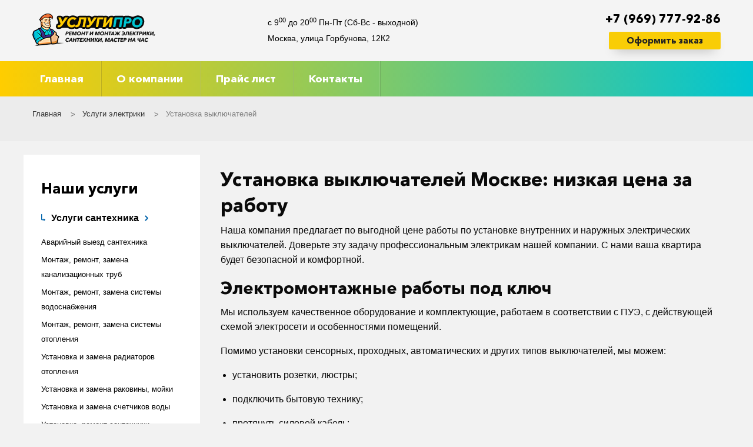

--- FILE ---
content_type: text/html; charset=UTF-8
request_url: https://xn--c1akhoegcpc.xn--p1ai/uslugi-elektrika/ustanovka-vykljuchatelej/
body_size: 7263
content:
<!DOCTYPE html>
<html lang="ru">
<head>
	<meta charset="UTF-8">
	<meta http-equiv="X-UA-Compatible" content="IE=edge">
	<meta name="viewport" content="width=device-width, initial-scale=1.0">
	<meta http-equiv="Content-Type" content="text/html;" charset="windows-1251"/>
	<meta http-equiv="x-ua-compatible" content="ie=edge">
	<meta name="viewport" content="width=device-width, initial-scale=1.0">
    <title>Заказать установку выключателя по доступной цене за работу Москве на услугипро.рф</title>
	<meta name="description" content="Оформить установку проходного выключателя Москве и области 💡 Узнать цену можно по телефону +7 (969) 777-92-86 Звоните! Выполняем услуги любой сложности!"/>
  	<link rel="icon" type="image/x-icon" href="/favicon.png"/>
	<link rel="shortcut icon" href="/favicon.png" type="image/x-icon">
  <script
    src="https://code.jquery.com/jquery-3.6.0.min.js"
    integrity="sha256-/xUj+3OJU5yExlq6GSYGSHk7tPXikynS7ogEvDej/m4="
    crossorigin="anonymous">
  </script>
  <script src="/js/slick.min.js"></script>
  <script src="/js/yur_app.js"></script>
  <script src="/js/usligi.js"></script>
	<link rel="stylesheet" href="/css/electric/templates.css">	
	<link href="/css/electric/popup.css" type="text/css" data-template-style="true" rel="stylesheet"/>
	<link href="/css/electric/styles.css" type="text/css" data-template-style="true" rel="stylesheet"/>
	<link href="/css/electric/templates_styles.css" type="text/css" data-template-style="true" rel="stylesheet"/>
	<link href="/css/electric/app.css" type="text/css" data-template-style="true" rel="stylesheet"/>
	<link href='/css/electric/AvenirNextCyr/stylesheet.css' rel='stylesheet' type='text/css'>
	
	<meta name='robots' content='max-image-preview:large' />

<!-- The SEO Framework Создано Сибрэ Вайэр -->
<meta name="robots" content="max-snippet:-1,max-image-preview:standard,max-video-preview:-1" />
<meta name="description" content="Наша компания предлагает по выгодной цене работы по установке внутренних и наружных электрических выключателей. Доверьте эту задачу профессиональным электрикам&#8230;" />
<meta property="og:image" content="http://electrik.goodcleanup.ru/images/sites/3/2021/09/5a0463306fe2e-300x191.jpeg" />
<meta property="og:locale" content="ru_RU" />
<meta property="og:type" content="website" />
<meta property="og:title" content="Установка выключателей" />
<meta property="og:description" content="Наша компания предлагает по выгодной цене работы по установке внутренних и наружных электрических выключателей. Доверьте эту задачу профессиональным электрикам нашей компании. С нами ваша квартира&#8230;" />
<meta property="og:url" content="https://xn--c1akhoegcpc.xn--p1ai/uslugi-elektrika/ustanovka-vykljuchatelej/" />
<meta property="og:site_name" content="УСЛУГИПРО" />
<meta name="twitter:card" content="summary_large_image" />
<meta name="twitter:title" content="Установка выключателей" />
<meta name="twitter:description" content="Наша компания предлагает по выгодной цене работы по установке внутренних и наружных электрических выключателей. Доверьте эту задачу профессиональным электрикам нашей компании. С нами ваша квартира&#8230;" />
<meta name="twitter:image" content="http://electrik.goodcleanup.ru/images/sites/3/2021/09/5a0463306fe2e-300x191.jpeg" />
<link rel="canonical" href="https://xn--c1akhoegcpc.xn--p1ai/uslugi-elektrika/ustanovka-vykljuchatelej/" />
<script type="application/ld+json">{"@context":"https://schema.org","@type":"BreadcrumbList","itemListElement":[{"@type":"ListItem","position":1,"item":{"@id":"https://xn--c1akhoegcpc.xn--p1ai/","name":"\u0423\u0421\u041b\u0423\u0413\u0418\u041f\u0420\u041e"}},{"@type":"ListItem","position":2,"item":{"@id":"https://xn--c1akhoegcpc.xn--p1ai/uslugi-elektrika/","name":"\u0423\u0441\u043b\u0443\u0433\u0438 \u044d\u043b\u0435\u043a\u0442\u0440\u0438\u043a\u0430: \u0446\u0435\u043d\u044b \u041c\u043e\u0441\u043a\u0432\u0435 \u0438 \u043e\u0431\u043b\u0430\u0441\u0442\u0438"}},{"@type":"ListItem","position":3,"item":{"@id":"https://xn--c1akhoegcpc.xn--p1ai/uslugi-elektrika/ustanovka-vykljuchatelej/","name":"\u0423\u0441\u0442\u0430\u043d\u043e\u0432\u043a\u0430 \u0432\u044b\u043a\u043b\u044e\u0447\u0430\u0442\u0435\u043b\u0435\u0439"}}]}</script>
<!-- / The SEO Framework Создано Сибрэ Вайэр | 15.12ms meta | 1.51ms boot -->

<link rel="alternate" type="application/json+oembed" href="https://xn--c1akhoegcpc.xn--p1ai/wp-json/oembed/1.0/embed?url=https%3A%2F%2Fxn--c1akhoegcpc.xn--p1ai%2Fuslugi-elektrika%2Fustanovka-vykljuchatelej%2F" />
<link rel="alternate" type="text/xml+oembed" href="https://xn--c1akhoegcpc.xn--p1ai/wp-json/oembed/1.0/embed?url=https%3A%2F%2Fxn--c1akhoegcpc.xn--p1ai%2Fuslugi-elektrika%2Fustanovka-vykljuchatelej%2F&#038;format=xml" />
<link rel="icon" href="https://xn--c1akhoegcpc.xn--p1ai/images/sites/3/2021/09/cropped-6-32x32.jpg" sizes="32x32" />
<link rel="icon" href="https://xn--c1akhoegcpc.xn--p1ai/images/sites/3/2021/09/cropped-6-192x192.jpg" sizes="192x192" />
<link rel="apple-touch-icon" href="https://xn--c1akhoegcpc.xn--p1ai/images/sites/3/2021/09/cropped-6-180x180.jpg" />
<meta name="msapplication-TileImage" content="https://xn--c1akhoegcpc.xn--p1ai/images/sites/3/2021/09/cropped-6-270x270.jpg" />
</head>
<script type="text/javascript">

   $(document).ready(function() {
  $('a.myLinkModal').click( function(event){
    event.preventDefault();
    $('#myOverlay').fadeIn(297, function(){
      $('#myModal') 
      .css('display', 'block')
      .animate({opacity: 1}, 198);
    });
  });

  $('#myModal__close, #myOverlay').click( function(){
    $('#myModal').animate({opacity: 0}, 198,
      function(){
        $(this).css('display', 'none');
        $('#myOverlay').fadeOut(297);
    });
  });
});
</script>
</script>
<body>
<header>
    <div class="row">
        <div class="small-12 medium-4 columns logo">
            <a href="/"><img src="/img/logo-electrik.png" alt="Юрслуги"></a>
        </div>
        <div class="small-12 medium-5 columns address">
            <p> с 9<sup>00</sup>  до 20<sup>00</sup>  Пн-Пт (Сб-Вс - выходной)</p>
            <p> Москва,  улица Горбунова, 12К2</p>				
        </div>
        <div class="small-12 medium-3 columns addr2">
            <div class="text-center medium-12"></div>
            <div class="phones">
                <p><a class="phone" href="tel:+7 (969) 777-92-86"> +7 (969) 777-92-86</p>
                <a class="callback_open myLinkModal">Оформить заказ</a>					
            </div>
        </div>
    </div>
</header>
<div class="top-bar">
    <div class="row">
        <div class="top-bar-title show-for-small-only">
            <span data-responsive-toggle="responsive-menu" data-hide-for="medium">
                <button class="menu-icon" type="button" data-toggle></button>
                <strong data-toggle>Меню</strong>
            </span>
        </div>
        <div id="responsive-menu">
            <div class="top-bar-left">		
                  <div class="menuska"><ul id="menu-glavnoe-menju" class="menuska"><li id="menu-item-24" class="menu-item menu-item-type-post_type menu-item-object-page menu-item-home menu-item-24"><a href="https://xn--c1akhoegcpc.xn--p1ai/">Главная</a></li>
<li id="menu-item-26" class="menu-item menu-item-type-post_type menu-item-object-page menu-item-26"><a href="https://xn--c1akhoegcpc.xn--p1ai/o-kompanii/">О компании</a></li>
<li id="menu-item-27" class="menu-item menu-item-type-post_type menu-item-object-page menu-item-27"><a href="https://xn--c1akhoegcpc.xn--p1ai/muzh-na-chas/prajs-list/">Прайс лист</a></li>
<li id="menu-item-25" class="menu-item menu-item-type-post_type menu-item-object-page menu-item-25"><a href="https://xn--c1akhoegcpc.xn--p1ai/kontakty/">Контакты</a></li>
</ul></div>            </div>
        </div>
    </div>
</div>
      <div class="breadcrumbs-block">
         <div class="row">
            <div class="small-12 columns">
               <ul class="breadcrumbs">
                  <li itemscope="" itemtype="http://data-vocabulary.org/Breadcrumb" itemref="bx_breadcrumb_1">
                     <a href="/" title="Главная" itemprop="url">
                     <span itemprop="title">Главная</span>
                     </a>
                  </li>
                  <li itemscope="" itemtype="http://data-vocabulary.org/Breadcrumb" itemprop="child" itemref="bx_breadcrumb_2">
                     <i class="fa fa-angle-right"></i>
                     <a href="/uslugi-elektrika/" title="Услуги " itemprop="url">
                     <span itemprop="title">Услуги электрики</span>
                     </a>
                  </li>
                  <li>Установка выключателей</li>
               </ul>
            </div>
         </div>
      </div>
      
      <div class="row">
         <div class="small-12 medium-12 large-9 large-push-3 columns content">
            <h1>Установка выключателей Москве: низкая цена за работу</h1>
            <p>Наша компания предлагает по выгодной цене работы по установке внутренних и наружных электрических выключателей. Доверьте эту задачу профессиональным электрикам нашей компании. С нами ваша квартира будет безопасной и комфортной.</p>
<h2>Электромонтажные работы под ключ</h2>
<p>Мы используем качественное оборудование и комплектующие, работаем в соответствии с ПУЭ, с действующей схемой электросети и особенностями помещений.</p>
<p>Помимо установки сенсорных, проходных, автоматических и других типов выключателей, мы можем:</p>
<ul>
<li>установить розетки, люстры;</li>
<li>подключить бытовую технику;</li>
<li>протянуть силовой кабель;</li>
<li>решить множество других задач.</li>
</ul>
<h2>С нами выгодно и надежно</h2>
<p><img loading="lazy" class="size-medium wp-image-61 alignleft" src="http://electrik.goodcleanup.ru/images/sites/3/2021/09/5a0463306fe2e-300x191.jpeg" alt="" width="300" height="191" srcset="https://xn--c1akhoegcpc.xn--p1ai/images/sites/3/2021/09/5a0463306fe2e-300x191.jpeg.webp 300w,  https://xn--c1akhoegcpc.xn--p1ai/images/sites/3/2021/09/5a0463306fe2e-768x488.jpeg.webp 768w,  https://xn--c1akhoegcpc.xn--p1ai/images/sites/3/2021/09/5a0463306fe2e.jpeg.webp 1000w" sizes="(max-width: 300px) 100vw, 300px" /></p>
<p>Наши специалисты сделают монтаж электровыключателей на самом высоком уровне. С нами вы можете рассчитывать:</p>
<ul>
<li>на предоставление гарантии;</li>
<li>доступную стоимость услуг;</li>
<li>приятные бонусы и скидки постоянным клиентам.</li>
</ul>
<p>Расценки на услуги наших электриков указаны в прайсе — например, <a href="https://xn--c1akhoegcpc.xn--p1ai/uslugi-elektrika/ustanovka-avtomata-uzo/">цена установки вводного автомата</a>.</p>
<h2>Как вызвать электрика</h2>
<p>Для вызова мастера позвоните нам по номеру телефона +7 (969) 777-92-86. Менеджер согласует с вами время приезда электрика и ответит на все вопросы. Например, <a href="https://xn--c1akhoegcpc.xn--p1ai/uslugi-elektrika/uborka-provodov-ustanovka-kabel-kanalov/">сколько стоит установка кабель-канала</a> для проводки именно в вашем случае.</p>
<h2><b>Смотрите также:</b></h2>
<ul>
<li><a href="https://xn--c1akhoegcpc.xn--p1ai/uslugi-elektrika/ustranenie-korotkogo-zamykaniya/" target="_blank" rel="noopener"><span data-sheets-value="{&quot;1&quot;:2,&quot;2&quot;:&quot;Устранение короткого замыкания&quot;}" data-sheets-userformat="{&quot;2&quot;:769,&quot;3&quot;:{&quot;1&quot;:0},&quot;11&quot;:3,&quot;12&quot;:0}">Устранение короткого замыкания</span></a></li>
<li><a href="https://xn--c1akhoegcpc.xn--p1ai/uslugi-elektrika/montazh-teplogo-pola/" target="_blank" rel="noopener"><span data-sheets-value="{&quot;1&quot;:2,&quot;2&quot;:&quot;Монтаж теплого электрического пола&quot;}" data-sheets-userformat="{&quot;2&quot;:4993,&quot;3&quot;:{&quot;1&quot;:0},&quot;10&quot;:2,&quot;11&quot;:0,&quot;12&quot;:0,&quot;15&quot;:&quot;Arial&quot;}">Монтаж теплого электрического пола</span></a></li>
<li><a href="https://xn--c1akhoegcpc.xn--p1ai/uslugi-elektrika/poisk-neispravnosti-i-remont-provodki/" target="_blank" rel="noopener"><span data-sheets-value="{&quot;1&quot;:2,&quot;2&quot;:&quot;Поиск неисправности и ремонт проводки&quot;}" data-sheets-userformat="{&quot;2&quot;:4993,&quot;3&quot;:{&quot;1&quot;:0},&quot;10&quot;:2,&quot;11&quot;:0,&quot;12&quot;:0,&quot;15&quot;:&quot;Arial&quot;}">Поиск неисправности и ремонт проводки</span></a></li>
</ul>
<div class="content-form">
	<div class="diver">
		<div class="flex">
			<div class="infoblock">
				<p class="title">Вызвать мастера</p>
			  <p>Введите номер телефона и мы перезвоним</p>
				<small>Нажимая на кнопку «Отправить заявку», я даю разрешение на <a href="/politika/" target="_blank" class="soglashenie-link">Обработку персональных данных.</a></small>
			</div>
			<div class="targetform">
				  <form class="standard-form needs-validation text-center" novalidate="" _lpchecked="1">
            <input type="hidden" name="source_id" value="49298">
            <input type="hidden" name="mango_name" value="+7 (969) 777-92-86">
            <input type="hidden" name="title" value="Консультация эксперта">
            <input type="hidden" name="target" value="формы[Консультация эксперта]">
            <div class="form-group"><input name="tel" type="text" class="form-control" placeholder="+7 (ХХХ) ХХХ-ХХ-ХХ" required=""></div>
            <button type="submit" class="btn standard-btn icon bt_target send-form">Отправить заявку</button>
          </form>
      </div>
		</div>
	</div>		
</div>
         </div>
         
         <div class="small-12 medium-12 large-3 large-pull-9 columns sidebar">
    <aside>

        <div class="aside-block">
        <div class="aside-block-header price-block">
        
            <div class='div-h4'>Наши услуги</div>
            <div class="aside-block-content">
                <ul class="metismenu" id="menu2">
                    <li>
                    <a href="/uslugi-santehnika/">Услуги сантехника
                    <span class="fa arrow"></span>
                    </a>
                    <div class="menu-santehnik-container"><ul id="menu-santehnik" class="submenu"><li id="menu-item-176" class="menu-item menu-item-type-post_type menu-item-object-page menu-item-176"><a href="https://xn--c1akhoegcpc.xn--p1ai/uslugi-santehnika/avarijnyj-vyezd-santehnika/">Аварийный выезд сантехника</a></li>
<li id="menu-item-179" class="menu-item menu-item-type-post_type menu-item-object-page menu-item-179"><a href="https://xn--c1akhoegcpc.xn--p1ai/uslugi-santehnika/montazh-remont-zamena-kanalizacionnyh-trub/">Монтаж, ремонт, замена канализационных труб</a></li>
<li id="menu-item-180" class="menu-item menu-item-type-post_type menu-item-object-page menu-item-180"><a href="https://xn--c1akhoegcpc.xn--p1ai/uslugi-santehnika/montazh-remont-zamena-sistemy-vodosnabzheniya/">Монтаж, ремонт, замена системы водоснабжения</a></li>
<li id="menu-item-181" class="menu-item menu-item-type-post_type menu-item-object-page menu-item-181"><a href="https://xn--c1akhoegcpc.xn--p1ai/uslugi-santehnika/montazh-remont-zamena-sistemy-otopleniya/">Монтаж, ремонт, замена системы отопления</a></li>
<li id="menu-item-185" class="menu-item menu-item-type-post_type menu-item-object-page menu-item-185"><a href="https://xn--c1akhoegcpc.xn--p1ai/uslugi-santehnika/ustanovka-i-zamena-radiatorov-otopleniya/">Установка и замена радиаторов отопления</a></li>
<li id="menu-item-186" class="menu-item menu-item-type-post_type menu-item-object-page menu-item-186"><a href="https://xn--c1akhoegcpc.xn--p1ai/uslugi-santehnika/ustanovka-i-zamena-rakoviny-mojki/">Установка и замена раковины, мойки</a></li>
<li id="menu-item-187" class="menu-item menu-item-type-post_type menu-item-object-page menu-item-187"><a href="https://xn--c1akhoegcpc.xn--p1ai/uslugi-santehnika/ustanovka-i-zamena-schetchikov-vody/">Установка и замена счетчиков воды</a></li>
<li id="menu-item-197" class="menu-item menu-item-type-post_type menu-item-object-page menu-item-197"><a href="https://xn--c1akhoegcpc.xn--p1ai/uslugi-santehnika/ustanovka-remont-santehniki/">Установка, ремонт сантехники</a></li>
<li id="menu-item-198" class="menu-item menu-item-type-post_type menu-item-object-page menu-item-198"><a href="https://xn--c1akhoegcpc.xn--p1ai/uslugi-santehnika/ustranenie-zasorov-prochistka-kanalizacii/">Устранение засоров, прочистка канализации</a></li>
<li id="menu-item-199" class="menu-item menu-item-type-post_type menu-item-object-page menu-item-199"><a href="https://xn--c1akhoegcpc.xn--p1ai/uslugi-santehnika/ustranenie-protechek/">Устранение протечек</a></li>
</ul></div>                    </li>
                    <li>
                    <a href="/uslugi-elektrika/">Услуги электрика
                    <span class="fa arrow"></span></a>
                    <div class="menu-elektrik-container"><ul id="menu-elektrik" class="submenu"><li id="menu-item-100" class="menu-item menu-item-type-post_type menu-item-object-page menu-item-100"><a href="https://xn--c1akhoegcpc.xn--p1ai/uslugi-elektrika/avarijnyj-vyzov-elektrika/">Аварийный вызов электрика</a></li>
<li id="menu-item-102" class="menu-item menu-item-type-post_type menu-item-object-page menu-item-102"><a href="https://xn--c1akhoegcpc.xn--p1ai/uslugi-elektrika/montazh-teplogo-pola/">Монтаж теплого пола</a></li>
<li id="menu-item-104" class="menu-item menu-item-type-post_type menu-item-object-page menu-item-104"><a href="https://xn--c1akhoegcpc.xn--p1ai/uslugi-elektrika/montazh-elektroprovodki/">Монтаж электропроводки</a></li>
<li id="menu-item-106" class="menu-item menu-item-type-post_type menu-item-object-page menu-item-106"><a href="https://xn--c1akhoegcpc.xn--p1ai/uslugi-elektrika/montazh-zamena-i-remont-rozetok/">Монтаж, замена и ремонт розеток</a></li>
<li id="menu-item-108" class="menu-item menu-item-type-post_type menu-item-object-page menu-item-108"><a href="https://xn--c1akhoegcpc.xn--p1ai/uslugi-elektrika/poisk-neispravnosti-i-remont-provodki/">Поиск неисправности и ремонт проводки в квартирах, домах, офисах</a></li>
<li id="menu-item-109" class="menu-item menu-item-type-post_type menu-item-object-page menu-item-109"><a href="https://xn--c1akhoegcpc.xn--p1ai/uslugi-elektrika/uborka-provodov-ustanovka-kabel-kanalov/">Уборка проводов, установка кабель-каналов</a></li>
<li id="menu-item-111" class="menu-item menu-item-type-post_type menu-item-object-page menu-item-111"><a href="https://xn--c1akhoegcpc.xn--p1ai/uslugi-elektrika/ustanovka-avtomata-uzo/">Установка автомата, УЗО</a></li>
<li id="menu-item-113" class="menu-item menu-item-type-post_type menu-item-object-page menu-item-113"><a href="https://xn--c1akhoegcpc.xn--p1ai/uslugi-elektrika/ustanovka-bytovoj-tehniki/">Установка бытовой техники</a></li>
<li id="menu-item-114" class="menu-item menu-item-type-post_type menu-item-object-page current-menu-item page_item page-item-60 current_page_item menu-item-114"><a href="https://xn--c1akhoegcpc.xn--p1ai/uslugi-elektrika/ustanovka-vykljuchatelej/" aria-current="page">Установка выключателей</a></li>
<li id="menu-item-120" class="menu-item menu-item-type-post_type menu-item-object-page menu-item-120"><a href="https://xn--c1akhoegcpc.xn--p1ai/uslugi-elektrika/ustranenie-korotkogo-zamykaniya/">Устранение короткого замыкания</a></li>
</ul></div>                    </li>
                    <li>
                    <a href="/muzh-na-chas/">Муж на час
                    <span class="fa arrow"></span></a>
                    <div class="menu-muzh-na-chas-container"><ul id="menu-muzh-na-chas" class="submenu"><li id="menu-item-231" class="menu-item menu-item-type-post_type menu-item-object-page menu-item-231"><a href="https://xn--c1akhoegcpc.xn--p1ai/muzh-na-chas/zamena-zamkov/">Замена замков</a></li>
<li id="menu-item-232" class="menu-item menu-item-type-post_type menu-item-object-page menu-item-232"><a href="https://xn--c1akhoegcpc.xn--p1ai/muzh-na-chas/montazh-polok-i-zerkal/">Монтаж полок и зеркал</a></li>
<li id="menu-item-233" class="menu-item menu-item-type-post_type menu-item-object-page menu-item-233"><a href="https://xn--c1akhoegcpc.xn--p1ai/muzh-na-chas/prochistka-ventilyacii-dymohodov/">Прочистка вентиляции, дымоходов</a></li>
<li id="menu-item-234" class="menu-item menu-item-type-post_type menu-item-object-page menu-item-234"><a href="https://xn--c1akhoegcpc.xn--p1ai/muzh-na-chas/sborka-mebeli/">Сборка мебели</a></li>
<li id="menu-item-236" class="menu-item menu-item-type-post_type menu-item-object-page menu-item-236"><a href="https://xn--c1akhoegcpc.xn--p1ai/muzh-na-chas/uslugi-dezinfekcii-i-dezinsekcii/">Услуги дезинфекции и дезинсекции</a></li>
<li id="menu-item-237" class="menu-item menu-item-type-post_type menu-item-object-page menu-item-237"><a href="https://xn--c1akhoegcpc.xn--p1ai/muzh-na-chas/ustanovka-ventilyacionnyh-reshetok/">Установка вентиляционных решеток</a></li>
<li id="menu-item-238" class="menu-item menu-item-type-post_type menu-item-object-page menu-item-238"><a href="https://xn--c1akhoegcpc.xn--p1ai/muzh-na-chas/ustanovka-zhaljuzi/">Установка жалюзи</a></li>
<li id="menu-item-239" class="menu-item menu-item-type-post_type menu-item-object-page menu-item-239"><a href="https://xn--c1akhoegcpc.xn--p1ai/muzh-na-chas/ustanovka-izmelchitelya-bytovyh-othodov/">Установка измельчителя бытовых отходов</a></li>
<li id="menu-item-240" class="menu-item menu-item-type-post_type menu-item-object-page menu-item-240"><a href="https://xn--c1akhoegcpc.xn--p1ai/muzh-na-chas/ustanovka-karnizov-gardin/">Установка карнизов, гардин</a></li>
<li id="menu-item-241" class="menu-item menu-item-type-post_type menu-item-object-page menu-item-241"><a href="https://xn--c1akhoegcpc.xn--p1ai/muzh-na-chas/ustanovka-rolstavnej/">Установка рольставней</a></li>
</ul></div>                    </li>
                </ul>
                   
            </div>
        </div>
        </div>
       
    </aside>
</div>
      </div>
      </div>

<footer class="main">
   <div class="row">
      <div class="flex">
         <div class="item">
            <a href=""><img src="/img/logo-electrik.png" alt=""></a>
         </div>
         <div class="item">
          <a href="tel:+7 (969) 777-92-86" class="phone"> +7 (969) 777-92-86</a>
            <p>Москва,  улица Горбунова, 12К2</p>
           <p>Пн - Пт: с 9:00 до 20:00<span> Сб - Вс: выходной</span> </p>
         
         
      </div>
      <div class="item">
         <a href="/politika-konfidencialnosti/" class="no_style_link">Политика конфиденциальности</a>
      </div>
      
   

     
      <div class="item">
         <div class='footer_pay'>
            <div class="title_soc">Принимаем к оплате:</div>
            <ul class="list_pay">
               <li class='pay_li'><img src="/img/xpay1.png" alt="Принимаем к оплате пластиковые карты Visa" title="Принимаем к оплате пластиковые карты Visa"></li>
               <li class='pay_li'><img src="/img/xpay2.png" alt="Принимаем к оплате пластиковые карты Visa Electron" title="Принимаем к оплате пластиковые карты Visa Electron"></li>
               <li class='pay_li'><img src="/img/xpay3.png" alt="Принимаем оплату пластиковыми картами Mastercard" title="Принимаем оплату пластиковыми картами Mastercard"></li>
               <li class='pay_li'><img src="/img/xpay4.png" alt="Принимаем оплату пластиковыми картами Maestro" title="Принимаем оплату пластиковыми картами Maestro"></li>
            </ul>
         </div>
      </div>
   </div>
</div>
   <div class="row copyrat">  <p><small>© 2012 -  2021. Все права защищены</small></p></div>
</footer>

<div class="sticks">
   <div class="row">
      <div class="line">
         <p class="text">Закажите обратный звонок прямо сейчас!</p>
         <form class="standard-form needs-validation text-center form-sticks" novalidate="" _lpchecked="1">
            <input type="hidden" name="source_id" value="49298">
            <input type="hidden" name="mango_name" value="+7 (969) 777-92-86">
            <input type="hidden" name="title" value="Консультация эксперта">
            <input type="hidden" name="target" value="формы[Консультация эксперта]">
            <div class="form-group group-sticks"><input name="tel" type="text" class="form-control input-sticks" placeholder="+7 (ХХХ) ХХХ-ХХ-ХХ" required=""></div>
            <button type="submit" class="btn standard-btn icon bt_target send-form">Заказать звонок</button>
         </form>
      </div>
   </div>
</div>

<div id="myModal" class="targetform">
   <p class="title">Вызвать мастера</p>
   <p>Перезвоним в течение 1 минуты</p>
   <span id="myModal__close" class="close">ₓ</span>
   <form class="standard-form needs-validation text-center" novalidate="" _lpchecked="1">
   <input type="hidden" name="source_id" value="49298">
   <input type="hidden" name="mango_name" value="+7 (969) 777-92-86">
                            <input type="hidden" name="title" value="Консультация эксперта">
                            <input type="hidden" name="target" value="формы[Консультация эксперта]">
                            <div class="form-group">
                               <label>Имя:</label>
                                <input name="name" type="text" class="form-control" placeholder="Иванова Ольга" required="">
                            </div>
                            <div class="form-group">
                              <label>Телефон:</label>
                                <input name="tel" type="text" class="form-control" placeholder="+7 (ХХХ) ХХХ-ХХ-ХХ" required="">
                            </div>
                           <div class="form-check custom-control custom-checkbox">
                                <input class="form-check-input custom-control-input feedback-checkbox" type="checkbox" value="" id="callback-check_consultationModal" required="" checked="">
                                <label class="form-check-label custom-control-label" for="callback-check_consultationModal">
                                    <small>Нажимая на кнопку «Отправить заявку», я даю разрешение на <a href="/politika/" target="_blank" class="soglashenie-link">Обработку
                                        персональных данных.</a></small>
                                </label>
                            </div>
                            <button type="submit" class="btn standard-btn icon bt_target send-form">
                                Отправить заявку
                            </button>
                        </form>
   </div>
<div id="myOverlay"></div>

<script type='text/javascript' src='https://xn--c1akhoegcpc.xn--p1ai/wp-includes/js/wp-embed.min.js?ver=5.8.12' id='wp-embed-js'></script>

<!-- Yandex.Metrika counter -->
<script type="text/javascript" >
   (function(m,e,t,r,i,k,a){m[i]=m[i]||function(){(m[i].a=m[i].a||[]).push(arguments)};
   m[i].l=1*new Date();k=e.createElement(t),a=e.getElementsByTagName(t)[0],k.async=1,k.src=r,a.parentNode.insertBefore(k,a)})
   (window, document, "script", "https://mc.yandex.ru/metrika/tag.js", "ym");

   ym(89242223, "init", {
        clickmap:true,
        trackLinks:true,
        accurateTrackBounce:true,
        webvisor:true
   });
</script>
<noscript><div><img src="https://mc.yandex.ru/watch/89242223" style="position:absolute; left:-9999px;" alt="" /></div></noscript>
<!-- /Yandex.Metrika counter -->
</body>
</html>
<!--
Performance optimized by W3 Total Cache. Learn more: https://www.boldgrid.com/w3-total-cache/

Кэширование Object 776/796 объектов с использованием disk
Кэширование страницы с использованием disk: enhanced 
Кэширование БД 6/20 запросов за 0.010 секунд с использованием disk

Served from: xn- -c1akhoegcpc.xn- -p1ai @ 2026-01-19 20:27:55 by W3 Total Cache
-->

--- FILE ---
content_type: text/css
request_url: https://xn--c1akhoegcpc.xn--p1ai/css/electric/templates.css
body_size: 5772
content:
@font-face {
    font-family: 'slick';
    font-weight: normal;
    font-style: normal;
    font-display: auto;
    src: url(templates/consult/slick/fonts/slick.eot);
    src: url(templates/consult/slick/fonts/slick.eot?#iefix) format('embedded-opentype'), url(/fonts/slick.woff) format('woff'), url(templates/consult/slick/fonts/slick.ttf) format('truetype'), url(templates/consult/slick/fonts/slick.svg#slick) format('svg')
}

.fancybox-wrap,
.fancybox-skin,
.fancybox-outer,
.fancybox-inner,
.fancybox-image,
.fancybox-wrap iframe,
.fancybox-wrap object,
.fancybox-nav,
.fancybox-nav span,
.fancybox-tmp {
    padding: 0;
    margin: 0;
    border: 0;
    outline: none;
    vertical-align: top
}

.fancybox-wrap {
    position: absolute;
    top: 0;
    left: 0;
    z-index: 35
}

.fancybox-skin {
    position: relative;
    background: #fff;
    color: #444;
    text-shadow: none;
    -webkit-border-radius: 10px;
    -moz-border-radius: 10px;
    border-radius: 10px
}

.fancybox-opened {
    z-index: 30
}

.fancybox-opened .fancybox-skin {
    -webkit-box-shadow: 0 10px 25px rgba(0, 0, 0, .5);
    -moz-box-shadow: 0 10px 25px rgba(0, 0, 0, .5);
    box-shadow: 0 10px 25px rgba(0, 0, 0, .5)
}

.fancybox-outer,
.fancybox-inner {
    position: relative
}

.fancybox-inner {
    overflow: hidden
}

.fancybox-type-iframe .fancybox-inner {
    -webkit-overflow-scrolling: touch
}

.fancybox-error {
    color: #444;
    font: 14px/20px "Helvetica Neue", Helvetica, Arial, sans-serif;
    margin: 0;
    padding: 15px;
    white-space: nowrap
}

.fancybox-image,
.fancybox-iframe {
    display: block;
    width: 100%;
    height: 100%
}

.fancybox-image {
    max-width: 100%;
    max-height: 100%
}

#fancybox-loading,
.fancybox-close,
.fancybox-prev span,
.fancybox-next span {
    background-image: url(templates/consult/js/fancybox/xfancybox_sprite.png.pagespeed.ic.u3gjtzATRm.webp)
}

#fancybox-loading {
    position: fixed;
    top: 50%;
    left: 50%;
    margin-top: -22px;
    margin-left: -22px;
    background-position: 0 -108px;
    opacity: .8;
    cursor: pointer;
    z-index: 8060
}

#fancybox-loading div {
    width: 44px;
    height: 44px;
    background: url(templates/consult/js/fancybox/fancybox_loading.gif.pagespeed.ce.MozA9seCEU.gif) center center no-repeat
}

.fancybox-close {
    position: absolute;
    top: -18px;
    right: -18px;
    width: 36px;
    height: 36px;
    cursor: pointer;
    z-index: 8040
}

.fancybox-nav {
    position: absolute;
    top: 0;
    width: 40%;
    height: 100%;
    cursor: pointer;
    text-decoration: none;
    background: transparent url(templates/consult/js/fancybox/xblank.gif.pagespeed.ic.zaZh-vXmDi.webp);
    -webkit-tap-highlight-color: rgba(0, 0, 0, 0);
    z-index: 8040
}

.fancybox-prev {
    left: 0
}

.fancybox-next {
    right: 0
}

.fancybox-nav span {
    position: absolute;
    top: 50%;
    width: 36px;
    height: 34px;
    margin-top: -18px;
    cursor: pointer;
    z-index: 8040;
    visibility: hidden
}

.fancybox-prev span {
    left: 10px;
    background-position: 0 -36px
}

.fancybox-next span {
    right: 10px;
    background-position: 0 -72px
}

.fancybox-nav:hover span {
    visibility: visible
}

.fancybox-tmp {
    position: absolute;
    top: -99999px;
    left: -99999px;
    visibility: hidden;
    max-width: 99999px;
    max-height: 99999px;
    overflow: visible !important
}

.fancybox-lock {
    overflow: hidden !important;
    width: auto
}

.fancybox-lock body {
    overflow: hidden !important
}

.fancybox-lock-test {
    overflow-y: hidden !important
}

.fancybox-overlay {
    position: absolute;
    top: 0;
    left: 0;
    overflow: hidden;
    display: none;
    z-index: 20;
    background: url(templates/consult/js/fancybox/xfancybox_overlay.png.pagespeed.ic.e9URft_vZj.webp)
}

.fancybox-overlay-fixed {
    position: fixed;
    bottom: 0;
    right: 0
}

.fancybox-lock .fancybox-overlay {
    overflow: auto;
    overflow-y: scroll
}

.fancybox-title {
    visibility: hidden;
    font: 13px/20px "Helvetica Neue", Helvetica, Arial, sans-serif;
    position: relative;
    text-shadow: none;
    z-index: 8050
}

.fancybox-opened .fancybox-title {
    visibility: visible
}

.fancybox-title-float-wrap {
    position: absolute;
    bottom: 0;
    right: 50%;
    margin-bottom: -35px;
    z-index: 8050;
    text-align: center
}

.fancybox-title-float-wrap .child {
    display: inline-block;
    margin-right: -100%;
    padding: 2px 20px;
    background: transparent;
    background: rgba(0, 0, 0, .8);
    -webkit-border-radius: 15px;
    -moz-border-radius: 15px;
    border-radius: 15px;
    text-shadow: 0 1px 2px #222;
    color: #fff;
    font-weight: bold;
    line-height: 24px;
    white-space: nowrap
}

.fancybox-title-outside-wrap {
    position: relative;
    margin-top: 10px;
    color: #fff
}

.fancybox-title-inside-wrap {
    padding-top: 10px
}

.fancybox-title-over-wrap {
    position: absolute;
    bottom: 0;
    left: 0;
    color: #fff;
    padding: 10px;
    background: #000;
    background: rgba(0, 0, 0, .8)
}

@media only screen and (-webkit-min-device-pixel-ratio:1.5),
only screen and (min--moz-device-pixel-ratio:1.5),
only screen and (min-device-pixel-ratio:1.5) {

    #fancybox-loading,
    .fancybox-close,
    .fancybox-prev span,
    .fancybox-next span {
        background-image: url(templates/consult/js/fancybox/fancybox_sprite@2x.png);
        background-size: 44px 152px
    }

    #fancybox-loading div {
        background-image: url(templates/consult/js/fancybox/fancybox_loading@2x.gif);
        background-size: 24px 24px
    }
}

.scroll-wrapper {
    overflow: hidden !important;
    padding: 0 !important;
    position: relative
}

.scroll-wrapper>.scroll-content {
    border: none !important;
    box-sizing: content-box !important;
    height: auto;
    left: 0;
    margin: 0;
    max-height: none;
    max-width: none !important;
    overflow: scroll !important;
    padding: 0;
    position: relative !important;
    top: 0;
    width: auto !important
}

.scroll-wrapper>.scroll-content::-webkit-scrollbar {
    height: 0;
    width: 0
}

.scroll-element {
    display: none
}

.scroll-element,
.scroll-element div {
    box-sizing: content-box
}

.scroll-element.scroll-x.scroll-scrollx_visible,
.scroll-element.scroll-y.scroll-scrolly_visible {
    display: block
}

.scroll-element .scroll-bar,
.scroll-element .scroll-arrow {
    cursor: default
}

.scroll-textarea {
    border: 1px solid #ccc;
    border-top-color: #999
}

.scroll-textarea>.scroll-content {
    overflow: hidden !important
}

.scroll-textarea>.scroll-content>textarea {
    border: none !important;
    box-sizing: border-box;
    height: 100% !important;
    margin: 0;
    max-height: none !important;
    max-width: none !important;
    overflow: scroll !important;
    outline: none;
    padding: 2px;
    position: relative !important;
    top: 0;
    width: 100% !important
}

.scroll-textarea>.scroll-content>textarea::-webkit-scrollbar {
    height: 0;
    width: 0
}

.scrollbar-inner>.scroll-element,
.scrollbar-inner>.scroll-element div {
    border: none;
    margin: 0;
    padding: 0;
    position: absolute;
    z-index: 10
}

.scrollbar-inner>.scroll-element div {
    display: block;
    height: 100%;
    left: 0;
    top: 0;
    width: 100%
}

.scrollbar-inner>.scroll-element.scroll-x {
    bottom: 2px;
    height: 8px;
    left: 0;
    width: 100%
}

.scrollbar-inner>.scroll-element.scroll-y {
    height: 100%;
    right: 2px;
    top: 0;
    width: 8px
}

.scrollbar-inner>.scroll-element .scroll-element_outer {
    overflow: hidden
}

.scrollbar-inner>.scroll-element .scroll-element_outer,
.scrollbar-inner>.scroll-element .scroll-element_track,
.scrollbar-inner>.scroll-element .scroll-bar {
    -webkit-border-radius: 8px;
    -moz-border-radius: 8px;
    border-radius: 8px
}

.scrollbar-inner>.scroll-element .scroll-element_track,
.scrollbar-inner>.scroll-element .scroll-bar {
    -ms-filter: "progid:DXImageTransform.Microsoft.Alpha(Opacity=40)";
    filter: alpha(opacity=40);
    opacity: .4
}

.scrollbar-inner>.scroll-element .scroll-element_track {
    background-color: #e0e0e0
}

.scrollbar-inner>.scroll-element .scroll-bar {
    background-color: #c2c2c2
}

.scrollbar-inner>.scroll-element:hover .scroll-bar {
    background-color: #919191
}

.scrollbar-inner>.scroll-element.scroll-draggable .scroll-bar {
    background-color: #919191
}

.scrollbar-inner>.scroll-element.scroll-x.scroll-scrolly_visible .scroll-element_track {
    left: -12px
}

.scrollbar-inner>.scroll-element.scroll-y.scroll-scrollx_visible .scroll-element_track {
    top: -12px
}

.scrollbar-inner>.scroll-element.scroll-x.scroll-scrolly_visible .scroll-element_size {
    left: -12px
}

.scrollbar-inner>.scroll-element.scroll-y.scroll-scrollx_visible .scroll-element_size {
    top: -12px
}

.scrollbar-outer>.scroll-element,
.scrollbar-outer>.scroll-element div {
    border: none;
    margin: 0;
    padding: 0;
    position: absolute;
    z-index: 10
}

.scrollbar-outer>.scroll-element {
    background-color: #fff
}

.scrollbar-outer>.scroll-element div {
    display: block;
    height: 100%;
    left: 0;
    top: 0;
    width: 100%
}

.scrollbar-outer>.scroll-element.scroll-x {
    bottom: 0;
    height: 12px;
    left: 0;
    width: 100%
}

.scrollbar-outer>.scroll-element.scroll-y {
    height: 100%;
    right: 0;
    top: 0;
    width: 12px
}

.scrollbar-outer>.scroll-element.scroll-x .scroll-element_outer {
    height: 8px;
    top: 2px
}

.scrollbar-outer>.scroll-element.scroll-y .scroll-element_outer {
    left: 2px;
    width: 8px
}

.scrollbar-outer>.scroll-element .scroll-element_outer {
    overflow: hidden
}

.scrollbar-outer>.scroll-element .scroll-element_track {
    background-color: #eee
}

.scrollbar-outer>.scroll-element .scroll-element_outer,
.scrollbar-outer>.scroll-element .scroll-element_track,
.scrollbar-outer>.scroll-element .scroll-bar {
    -webkit-border-radius: 8px;
    -moz-border-radius: 8px;
    border-radius: 8px
}

.scrollbar-outer>.scroll-element .scroll-bar {
    background-color: #d9d9d9
}

.scrollbar-outer>.scroll-element .scroll-bar:hover {
    background-color: #c2c2c2
}

.scrollbar-outer>.scroll-element.scroll-draggable .scroll-bar {
    background-color: #919191
}

.scrollbar-outer>.scroll-content.scroll-scrolly_visible {
    left: -12px;
    margin-left: 12px
}

.scrollbar-outer>.scroll-content.scroll-scrollx_visible {
    top: -12px;
    margin-top: 12px
}

.scrollbar-outer>.scroll-element.scroll-x .scroll-bar {
    min-width: 10px
}

.scrollbar-outer>.scroll-element.scroll-y .scroll-bar {
    min-height: 10px
}

.scrollbar-outer>.scroll-element.scroll-x.scroll-scrolly_visible .scroll-element_track {
    left: -14px
}

.scrollbar-outer>.scroll-element.scroll-y.scroll-scrollx_visible .scroll-element_track {
    top: -14px
}

.scrollbar-outer>.scroll-element.scroll-x.scroll-scrolly_visible .scroll-element_size {
    left: -14px
}

.scrollbar-outer>.scroll-element.scroll-y.scroll-scrollx_visible .scroll-element_size {
    top: -14px
}

.scrollbar-macosx>.scroll-element,
.scrollbar-macosx>.scroll-element div {
    background: none;
    border: none;
    margin: 0;
    padding: 0;
    position: absolute;
    z-index: 10
}

.scrollbar-macosx>.scroll-element div {
    display: block;
    height: 100%;
    left: 0;
    top: 0;
    width: 100%
}

.scrollbar-macosx>.scroll-element .scroll-element_track {
    display: none
}

.scrollbar-macosx>.scroll-element .scroll-bar {
    background-color: #6c6e71;
    display: block;
    -ms-filter: "progid:DXImageTransform.Microsoft.Alpha(Opacity=0)";
    filter: alpha(opacity=0);
    opacity: 0;
    -webkit-border-radius: 7px;
    -moz-border-radius: 7px;
    border-radius: 7px;
    -webkit-transition: opacity .2s linear;
    -moz-transition: opacity .2s linear;
    -o-transition: opacity .2s linear;
    -ms-transition: opacity .2s linear;
    transition: opacity .2s linear
}

.scrollbar-macosx:hover>.scroll-element .scroll-bar,
.scrollbar-macosx>.scroll-element.scroll-draggable .scroll-bar {
    -ms-filter: "progid:DXImageTransform.Microsoft.Alpha(Opacity=70)";
    filter: alpha(opacity=70);
    opacity: .7
}

.scrollbar-macosx>.scroll-element.scroll-x {
    bottom: 0;
    height: 0;
    left: 0;
    min-width: 100%;
    overflow: visible;
    width: 100%
}

.scrollbar-macosx>.scroll-element.scroll-y {
    height: 100%;
    min-height: 100%;
    right: 0;
    top: 0;
    width: 0
}

.scrollbar-macosx>.scroll-element.scroll-x .scroll-bar {
    height: 7px;
    min-width: 10px;
    top: -9px
}

.scrollbar-macosx>.scroll-element.scroll-y .scroll-bar {
    left: -9px;
    min-height: 10px;
    width: 7px
}

.scrollbar-macosx>.scroll-element.scroll-x .scroll-element_outer {
    left: 2px
}

.scrollbar-macosx>.scroll-element.scroll-x .scroll-element_size {
    left: -4px
}

.scrollbar-macosx>.scroll-element.scroll-y .scroll-element_outer {
    top: 2px
}

.scrollbar-macosx>.scroll-element.scroll-y .scroll-element_size {
    top: -4px
}

.scrollbar-macosx>.scroll-element.scroll-x.scroll-scrolly_visible .scroll-element_size {
    left: -11px
}

.scrollbar-macosx>.scroll-element.scroll-y.scroll-scrollx_visible .scroll-element_size {
    top: -11px
}

.scrollbar-light>.scroll-element,
.scrollbar-light>.scroll-element div {
    border: none;
    margin: 0;
    overflow: hidden;
    padding: 0;
    position: absolute;
    z-index: 10
}

.scrollbar-light>.scroll-element {
    background-color: #fff
}

.scrollbar-light>.scroll-element div {
    display: block;
    height: 100%;
    left: 0;
    top: 0;
    width: 100%
}

.scrollbar-light>.scroll-element .scroll-element_outer {
    -webkit-border-radius: 10px;
    -moz-border-radius: 10px;
    border-radius: 10px
}

.scrollbar-light>.scroll-element .scroll-element_size {
    background: #dbdbdb;
    background: url([data-uri]);
    background: -moz-linear-gradient(left, #dbdbdb 0%, #e8e8e8 100%);
    background: -webkit-gradient(linear, left top, right top, color-stop(0%, #dbdbdb), color-stop(100%, #e8e8e8));
    background: -webkit-linear-gradient(left, #dbdbdb 0%, #e8e8e8 100%);
    background: -o-linear-gradient(left, #dbdbdb 0%, #e8e8e8 100%);
    background: -ms-linear-gradient(left, #dbdbdb 0%, #e8e8e8 100%);
    background: linear-gradient(to right, #dbdbdb 0%, #e8e8e8 100%);
    -webkit-border-radius: 10px;
    -moz-border-radius: 10px;
    border-radius: 10px
}

.scrollbar-light>.scroll-element.scroll-x {
    bottom: 0;
    height: 17px;
    left: 0;
    min-width: 100%;
    width: 100%
}

.scrollbar-light>.scroll-element.scroll-y {
    height: 100%;
    min-height: 100%;
    right: 0;
    top: 0;
    width: 17px
}

.scrollbar-light>.scroll-element .scroll-bar {
    background: #fefefe;
    background: url([data-uri]);
    background: -moz-linear-gradient(left, #fefefe 0%, #f5f5f5 100%);
    background: -webkit-gradient(linear, left top, right top, color-stop(0%, #fefefe), color-stop(100%, #f5f5f5));
    background: -webkit-linear-gradient(left, #fefefe 0%, #f5f5f5 100%);
    background: -o-linear-gradient(left, #fefefe 0%, #f5f5f5 100%);
    background: -ms-linear-gradient(left, #fefefe 0%, #f5f5f5 100%);
    background: linear-gradient(to right, #fefefe 0%, #f5f5f5 100%);
    border: 1px solid #dbdbdb;
    -webkit-border-radius: 10px;
    -moz-border-radius: 10px;
    border-radius: 10px
}

.scrollbar-light>.scroll-content.scroll-scrolly_visible {
    left: -17px;
    margin-left: 17px
}

.scrollbar-light>.scroll-content.scroll-scrollx_visible {
    top: -17px;
    margin-top: 17px
}

.scrollbar-light>.scroll-element.scroll-x .scroll-bar {
    height: 10px;
    min-width: 10px;
    top: 0
}

.scrollbar-light>.scroll-element.scroll-y .scroll-bar {
    left: 0;
    min-height: 10px;
    width: 10px
}

.scrollbar-light>.scroll-element.scroll-x .scroll-element_outer {
    height: 12px;
    left: 2px;
    top: 2px
}

.scrollbar-light>.scroll-element.scroll-x .scroll-element_size {
    left: -4px
}

.scrollbar-light>.scroll-element.scroll-y .scroll-element_outer {
    left: 2px;
    top: 2px;
    width: 12px
}

.scrollbar-light>.scroll-element.scroll-y .scroll-element_size {
    top: -4px
}

.scrollbar-light>.scroll-element.scroll-x.scroll-scrolly_visible .scroll-element_size {
    left: -19px
}

.scrollbar-light>.scroll-element.scroll-y.scroll-scrollx_visible .scroll-element_size {
    top: -19px
}

.scrollbar-light>.scroll-element.scroll-x.scroll-scrolly_visible .scroll-element_track {
    left: -19px
}

.scrollbar-light>.scroll-element.scroll-y.scroll-scrollx_visible .scroll-element_track {
    top: -19px
}

.scrollbar-rail>.scroll-element,
.scrollbar-rail>.scroll-element div {
    border: none;
    margin: 0;
    overflow: hidden;
    padding: 0;
    position: absolute;
    z-index: 10
}

.scrollbar-rail>.scroll-element {
    background-color: #fff
}

.scrollbar-rail>.scroll-element div {
    display: block;
    height: 100%;
    left: 0;
    top: 0;
    width: 100%
}

.scrollbar-rail>.scroll-element .scroll-element_size {
    background-color: #999;
    background-color: rgba(0, 0, 0, .3)
}

.scrollbar-rail>.scroll-element .scroll-element_outer:hover .scroll-element_size {
    background-color: #666;
    background-color: rgba(0, 0, 0, .5)
}

.scrollbar-rail>.scroll-element.scroll-x {
    bottom: 0;
    height: 12px;
    left: 0;
    min-width: 100%;
    padding: 3px 0 2px;
    width: 100%
}

.scrollbar-rail>.scroll-element.scroll-y {
    height: 100%;
    min-height: 100%;
    padding: 0 2px 0 3px;
    right: 0;
    top: 0;
    width: 12px
}

.scrollbar-rail>.scroll-element .scroll-bar {
    background-color: #d0b9a0;
    -webkit-border-radius: 2px;
    -moz-border-radius: 2px;
    border-radius: 2px;
    box-shadow: 1px 1px 3px rgba(0, 0, 0, .5)
}

.scrollbar-rail>.scroll-element .scroll-element_outer:hover .scroll-bar {
    box-shadow: 1px 1px 3px rgba(0, 0, 0, .6)
}

.scrollbar-rail>.scroll-content.scroll-scrolly_visible {
    left: -17px;
    margin-left: 17px
}

.scrollbar-rail>.scroll-content.scroll-scrollx_visible {
    margin-top: 17px;
    top: -17px
}

.scrollbar-rail>.scroll-element.scroll-x .scroll-bar {
    height: 10px;
    min-width: 10px;
    top: 1px
}

.scrollbar-rail>.scroll-element.scroll-y .scroll-bar {
    left: 1px;
    min-height: 10px;
    width: 10px
}

.scrollbar-rail>.scroll-element.scroll-x .scroll-element_outer {
    height: 15px;
    left: 5px
}

.scrollbar-rail>.scroll-element.scroll-x .scroll-element_size {
    height: 2px;
    left: -10px;
    top: 5px
}

.scrollbar-rail>.scroll-element.scroll-y .scroll-element_outer {
    top: 5px;
    width: 15px
}

.scrollbar-rail>.scroll-element.scroll-y .scroll-element_size {
    left: 5px;
    top: -10px;
    width: 2px
}

.scrollbar-rail>.scroll-element.scroll-x.scroll-scrolly_visible .scroll-element_size {
    left: -25px
}

.scrollbar-rail>.scroll-element.scroll-y.scroll-scrollx_visible .scroll-element_size {
    top: -25px
}

.scrollbar-rail>.scroll-element.scroll-x.scroll-scrolly_visible .scroll-element_track {
    left: -25px
}

.scrollbar-rail>.scroll-element.scroll-y.scroll-scrollx_visible .scroll-element_track {
    top: -25px
}

.scrollbar-dynamic>.scroll-element,
.scrollbar-dynamic>.scroll-element div {
    background: none;
    border: none;
    margin: 0;
    padding: 0;
    position: absolute;
    z-index: 10
}

.scrollbar-dynamic>.scroll-element div {
    display: block;
    height: 100%;
    left: 0;
    top: 0;
    width: 100%
}

.scrollbar-dynamic>.scroll-element.scroll-x {
    bottom: 2px;
    height: 7px;
    left: 0;
    min-width: 100%;
    width: 100%
}

.scrollbar-dynamic>.scroll-element.scroll-y {
    height: 100%;
    min-height: 100%;
    right: 2px;
    top: 0;
    width: 7px
}

.scrollbar-dynamic>.scroll-element .scroll-element_outer {
    opacity: .3;
    -webkit-border-radius: 12px;
    -moz-border-radius: 12px;
    border-radius: 12px
}

.scrollbar-dynamic>.scroll-element .scroll-element_size {
    background-color: #ccc;
    opacity: 0;
    -webkit-border-radius: 12px;
    -moz-border-radius: 12px;
    border-radius: 12px;
    -webkit-transition: opacity .2s;
    -moz-transition: opacity .2s;
    -o-transition: opacity .2s;
    -ms-transition: opacity .2s;
    transition: opacity .2s
}

.scrollbar-dynamic>.scroll-element .scroll-bar {
    background-color: #6c6e71;
    -webkit-border-radius: 7px;
    -moz-border-radius: 7px;
    border-radius: 7px
}

.scrollbar-dynamic>.scroll-element.scroll-x .scroll-bar {
    bottom: 0;
    height: 7px;
    min-width: 24px;
    top: auto
}

.scrollbar-dynamic>.scroll-element.scroll-y .scroll-bar {
    left: auto;
    min-height: 24px;
    right: 0;
    width: 7px
}

.scrollbar-dynamic>.scroll-element.scroll-x .scroll-element_outer {
    bottom: 0;
    top: auto;
    left: 2px;
    -webkit-transition: height .2s;
    -moz-transition: height .2s;
    -o-transition: height .2s;
    -ms-transition: height .2s;
    transition: height .2s
}

.scrollbar-dynamic>.scroll-element.scroll-y .scroll-element_outer {
    left: auto;
    right: 0;
    top: 2px;
    -webkit-transition: width .2s;
    -moz-transition: width .2s;
    -o-transition: width .2s;
    -ms-transition: width .2s;
    transition: width .2s
}

.scrollbar-dynamic>.scroll-element.scroll-x .scroll-element_size {
    left: -4px
}

.scrollbar-dynamic>.scroll-element.scroll-y .scroll-element_size {
    top: -4px
}

.scrollbar-dynamic>.scroll-element.scroll-x.scroll-scrolly_visible .scroll-element_size {
    left: -11px
}

.scrollbar-dynamic>.scroll-element.scroll-y.scroll-scrollx_visible .scroll-element_size {
    top: -11px
}

.scrollbar-dynamic>.scroll-element:hover .scroll-element_outer,
.scrollbar-dynamic>.scroll-element.scroll-draggable .scroll-element_outer {
    overflow: hidden;
    -ms-filter: "progid:DXImageTransform.Microsoft.Alpha(Opacity=70)";
    filter: alpha(opacity=70);
    opacity: .7
}

.scrollbar-dynamic>.scroll-element:hover .scroll-element_outer .scroll-element_size,
.scrollbar-dynamic>.scroll-element.scroll-draggable .scroll-element_outer .scroll-element_size {
    opacity: 1
}

.scrollbar-dynamic>.scroll-element:hover .scroll-element_outer .scroll-bar,
.scrollbar-dynamic>.scroll-element.scroll-draggable .scroll-element_outer .scroll-bar {
    height: 100%;
    width: 100%;
    -webkit-border-radius: 12px;
    -moz-border-radius: 12px;
    border-radius: 12px
}

.scrollbar-dynamic>.scroll-element.scroll-x:hover .scroll-element_outer,
.scrollbar-dynamic>.scroll-element.scroll-x.scroll-draggable .scroll-element_outer {
    height: 20px;
    min-height: 7px
}

.scrollbar-dynamic>.scroll-element.scroll-y:hover .scroll-element_outer,
.scrollbar-dynamic>.scroll-element.scroll-y.scroll-draggable .scroll-element_outer {
    min-width: 7px;
    width: 20px
}

.scrollbar-chrome>.scroll-element,
.scrollbar-chrome>.scroll-element div {
    border: none;
    margin: 0;
    overflow: hidden;
    padding: 0;
    position: absolute;
    z-index: 10
}

.scrollbar-chrome>.scroll-element {
    background-color: #fff
}

.scrollbar-chrome>.scroll-element div {
    display: block;
    height: 100%;
    left: 0;
    top: 0;
    width: 100%
}

.scrollbar-chrome>.scroll-element .scroll-element_outer {}

.scrollbar-chrome>.scroll-element .scroll-element_track {
    background: #f1f1f1;
    border: 1px solid #dbdbdb
}

.scrollbar-chrome>.scroll-element.scroll-x {
    bottom: 0;
    height: 16px;
    left: 0;
    min-width: 100%;
    width: 100%
}

.scrollbar-chrome>.scroll-element.scroll-y {
    height: 100%;
    min-height: 100%;
    right: 0;
    top: 0;
    width: 16px
}

.scrollbar-chrome>.scroll-element .scroll-bar {
    background-color: #d9d9d9;
    border: 1px solid #bdbdbd;
    cursor: default;
    -webkit-border-radius: 2px;
    -moz-border-radius: 2px;
    border-radius: 2px
}

.scrollbar-chrome>.scroll-element .scroll-bar:hover {
    background-color: #c2c2c2;
    border-color: #a9a9a9
}

.scrollbar-chrome>.scroll-element.scroll-draggable .scroll-bar {
    background-color: #919191;
    border-color: #7e7e7e
}

.scrollbar-chrome>.scroll-content.scroll-scrolly_visible {
    left: -16px;
    margin-left: 16px
}

.scrollbar-chrome>.scroll-content.scroll-scrollx_visible {
    top: -16px;
    margin-top: 16px
}

.scrollbar-chrome>.scroll-element.scroll-x .scroll-bar {
    height: 8px;
    min-width: 10px;
    top: 3px
}

.scrollbar-chrome>.scroll-element.scroll-y .scroll-bar {
    left: 3px;
    min-height: 10px;
    width: 8px
}

.scrollbar-chrome>.scroll-element.scroll-x .scroll-element_outer {
    border-left: 1px solid #dbdbdb
}

.scrollbar-chrome>.scroll-element.scroll-x .scroll-element_track {
    height: 14px;
    left: -3px
}

.scrollbar-chrome>.scroll-element.scroll-x .scroll-element_size {
    height: 14px;
    left: -4px
}

.scrollbar-chrome>.scroll-element.scroll-y .scroll-element_outer {
    border-top: 1px solid #dbdbdb
}

.scrollbar-chrome>.scroll-element.scroll-y .scroll-element_track {
    top: -3px;
    width: 14px
}

.scrollbar-chrome>.scroll-element.scroll-y .scroll-element_size {
    top: -4px;
    width: 14px
}

.scrollbar-chrome>.scroll-element.scroll-x.scroll-scrolly_visible .scroll-element_size {
    left: -19px
}

.scrollbar-chrome>.scroll-element.scroll-y.scroll-scrollx_visible .scroll-element_size {
    top: -19px
}

.scrollbar-chrome>.scroll-element.scroll-x.scroll-scrolly_visible .scroll-element_track {
    left: -19px
}

.scrollbar-chrome>.scroll-element.scroll-y.scroll-scrollx_visible .scroll-element_track {
    top: -19px
}

.slick-slider {
    position: relative;
    display: block;
    box-sizing: border-box;
    -webkit-user-select: none;
    -moz-user-select: none;
    -ms-user-select: none;
    user-select: none;
    -webkit-touch-callout: none;
    -khtml-user-select: none;
    -ms-touch-action: pan-y;
    touch-action: pan-y;
    -webkit-tap-highlight-color: transparent
}

.slick-list {
    position: relative;
    display: block;
    overflow: hidden;
    margin: 0;
    padding: 0
}

.slick-list:focus {
    outline: none
}

.slick-list.dragging {
    cursor: pointer;
    cursor: hand
}

.slick-slider .slick-track,
.slick-slider .slick-list {
    -webkit-transform: translate3d(0, 0, 0);
    -moz-transform: translate3d(0, 0, 0);
    -ms-transform: translate3d(0, 0, 0);
    -o-transform: translate3d(0, 0, 0);
    transform: translate3d(0, 0, 0)
}

.slick-track {
    position: relative;
    top: 0;
    left: 0;
    display: block
}

.slick-track:before,
.slick-track:after {
    display: table;
    content: ''
}

.slick-track:after {
    clear: both
}

.slick-loading .slick-track {
    visibility: hidden
}

.slick-slide {
    display: none;
    float: left;
    height: 100%;
    min-height: 1px
}

[dir="rtl"] .slick-slide {
    float: right
}

.slick-slide img {}

.slick-slide.slick-loading img {
    display: none
}

.slick-slide.dragging img {
    pointer-events: none
}

.slick-initialized .slick-slide {
    display: block
}

.slick-loading .slick-slide {
    visibility: hidden
}

.slick-vertical .slick-slide {
    display: block;
    height: auto;
    border: 1px solid transparent
}

.slick-arrow.slick-hidden {
    display: none
}

@charset 'UTF-8';

.slick-loading .slick-list {
    background: #fff url(/img/ajax-loader.gif) center center no-repeat
}

.slick-prev,
.slick-next {
    font-size: 0;
    line-height: 0;
    position: absolute;
    top: 50%;
    display: block;
    width: 20px;
    height: 20px;
    padding: 0;
    -webkit-transform: translate(0, -50%);
    -ms-transform: translate(0, -50%);
    transform: translate(0, -50%);
    cursor: pointer;
    color: transparent;
    border: none;
    outline: none;
    background: transparent
}

. .slick-prev:hover:before,
.slick-prev:focus:before,
.slick-next:hover:before,
.slick-next:focus:before {
    opacity: .3
}

.slick-prev:before,
.slick-next:before {
    content: '';
    display: inline-block;
    background: url(/img/xspr.png) no-repeat;
    overflow: hidden;
    text-indent: -9999px;
    text-align: left
}

.spr-control-left {
    background-position: -20px -504px;
    width: 13px;
    height: 22px
}

.spr-control-right {
    background-position: -36px -504px;
    width: 13px;
    height: 22px
}

.slick-prev {
    background-color: #e4041f;
    padding: 20px 13px;
    left: -20px;
    width: 35px;
    height: 58px;
    top: 152px
}

.slick-prev:before {
    background-position: -20px -504px;
    width: 13px;
    height: 22px
}

.slick-next {
    width: 35px;
    height: 58px;
    top: 152px;
    background-color: #1463a7;
    padding: 20px 13px;
    right: -17px
}

.slick-next:before {
    background-position: -36px -504px;
    width: 13px;
    height: 22px
}

.slick-dotted.slick-slider {
    margin-bottom: 30px
}

.slick-dots {
    position: absolute;
    display: block;
    width: 100%;
    padding: 0;
    margin: 0;
    list-style: none;
    text-align: center
}

.slick-dots li {
    position: relative;
    display: inline-block;
    width: 10px;
    height: 20px;
    margin: 0 5px;
    padding: 0;
    cursor: pointer
}

.slick-dots li button {
    font-size: 0;
    line-height: 0;
    display: block;
    width: 10px;
    height: 20px;
    padding: 0;
    cursor: pointer;
    color: transparent;
    border: 0;
    outline: none;
    background: transparent
}

.slick-dots li button:hover,
.slick-dots li button:focus {
    outline: none
}

.slick-dots li button:hover:before,
.slick-dots li button:focus:before {
    opacity: 1
}

.slick-dots li button:before {
    font-family: 'slick';
    font-size: 10px;
    line-height: 20px;
    position: absolute;
    top: 0;
    left: 0;
    width: 10px;
    height: 10px;
    content: '•';
    text-align: center;
    color: #1463a7;
    -webkit-font-smoothing: antialiased;
    -moz-osx-font-smoothing: grayscale
}

.slick-dots li.slick-active button:before {
    content: '';
    position: relative;
    top: 2px;
    display: inline-block;
    background: url(/img/xspr.png) no-repeat;
    overflow: hidden;
    text-indent: -9999px;
    text-align: left;
    background-position: -31px -529px;
    width: 10px;
    height: 6px
}

.bx-timer-semicolon-off .bx-timer-semicolon {
    visibility: hidden
}

.bx-panel-tooltip {
    z-index: 2210 !important;
    overflow: hidden !important;
    position: absolute !important;
    letter-spacing: normal !important;
    list-style: none !important;
    text-align: left !important;
    text-indent: 0 !important;
    text-transform: none !important;
    visibility: visible !important;
    white-space: normal !important;
    word-spacing: normal !important;
    vertical-align: baseline !important;
    margin: 0 !important;
    padding: 0 !important;
    float: none !important;
    text-decoration: none !important;
    -webkit-border-radius: 3px !important;
    -moz-border-radius: 3px !important;
    border-radius: 3px !important;
    -webkit-box-shadow: 0 12px 10px rgba(0, 0, 0, .25) !important;
    -moz-box-shadow: 0 12px 10px rgba(0, 0, 0, .25) !important;
    box-shadow: 0 12px 10px rgba(0, 0, 0, .25) !important;
    border: 1px solid;
    border-color: #a2a6ad #989ca1 #8e9398;
    background: #d0dbdd;
    background: -webkit-linear-gradient(top, rgba(227, 233, 234, .95), rgba(198, 210, 213, .95));
    background: -moz-linear-gradient(top, rgba(227, 233, 234, .95), rgba(198, 210, 213, .95));
    background: -o-linear-gradient(top, rgba(227, 233, 234, .95), rgba(198, 210, 213, .95));
    background: -ms-linear-gradient(top, rgba(227, 233, 234, .95), rgba(198, 210, 213, .95));
    background: linear-gradient(to bottom, rgba(227, 233, 234, .95), rgba(198, 210, 213, .95));
    filter: progid:DXImageTransform.Microsoft.gradient(startColorstr='#f2e3e9ea', endColorstr='#f2c6d2d5', GradientType=0)
}

.bx-panel-tooltip div {
    display: block !important
}

.bx-panel-tooltip .bx-panel-tooltip-top-border,
.bx-panel-tooltip .bx-panel-tooltip-bottom-border {
    display: none !important
}

.bx-panel-tooltip-content {
    overflow: hidden !important;
    position: relative !important;
    z-index: 10 !important;
    display: inline-block !important
}

.bx-panel-tooltip-title {
    font: bold 14px "Helvetica Neue", Helvetica, Arial, sans-serif !important;
    color: #16191a !important;
    position: relative !important;
    padding: 7px 10px 0 10px !important;
    margin: 0 !important;
    text-shadow: 0 1px rgba(255, 255, 255, .66)
}

.bx-panel-tooltip-text {
    font: 12px "Helvetica Neue", Helvetica, Arial, sans-serif !important;
    color: #272b31 !important;
    padding: 9px 10px 10px 10px !important;
    margin: 0 !important;
    position: relative !important;
    text-shadow: 0 1px rgba(255, 255, 255, .25)
}

.bx-panel-tooltip-close {
    position: absolute !important;
    height: 20px !important;
    background: scroll transparent url(js/main/core/images/panel/xtop-panel-sprite-2.png.pagespeed.ic.DknARWsezg.webp) no-repeat -9px -1881px !important;
    width: 25px !important;
    top: 0 !important;
    right: 0 !important;
    z-index: 5 !important;
    display: block !important
}

.bx-panel-tooltip-close:hover {
    background: scroll transparent url(js/main/core/images/panel/xtop-panel-sprite-2.png.pagespeed.ic.DknARWsezg.webp) no-repeat -32px -1881px !important
}

.bx-panel-tooltip-text a {
    font: 12px "Helvetica Neue", Helvetica, Arial, sans-serif !important
}

.bx-panel-tooltip-text a,
.bx-panel-tooltip-text a:hover {
    color: #272b31 !important;
    text-decoration: underline !important
}

.bx-clear {
    clear: both
}

div.news-list {
    word-wrap: break-word
}

div.news-list img.preview_picture {
    float: left;
    margin: 0 4px 6px 0
}

.news-date-time {
    color: #486daa
}

.recommended-wr .recommended-slider .recommended-slide {
    height: 68px;
    background-repeat: no-repeat;
    background-position: center center;
    background-size: contain
}

.recommended-wr .bx-wrapper {
    margin-bottom: 0;
    -moz-box-shadow: none;
    -webkit-box-shadow: none;
    box-shadow: none;
    border: none;
    background: none
}

.recommended-wr .slick-arrow {
    background-color: #e4041f;
    background-repeat: no-repeat;
    background-position: center center;
    width: 35px;
    height: 58px;
    top: 50%;
    z-index: 9
}

.recommended-wr .slick-prev {
    left: -45px
}

.recommended-wr .slick-next {
    right: -45px
}

@media (max-width:1289px) {
    .recommended-wr .slick-prev {
        left: 0
    }

    .recommended-wr .slick-next {
        right: 0
    }
}

a.nav_left img {
    -moz-transform: rotate(-180deg);
    -ms-transform: rotate(-180deg);
    -webkit-transform: rotate(-180deg);
    -o-transform: rotate(-180deg);
    transform: rotate(-180deg)
}

a.nav_right {
    float: right
}

.tabsSlidernav {
    position: absolute;
    width: 100%;
    margin: 0 auto;
    display: none;
    left: 0;
    right: 0;
    margin-top: 230px
}

a.nav_left,
a.nav_right {}

.tabs-content .slick-prev:before,
.tabs-content .slick-next:before {
    display: none
}

.tabs-content .slick-prev {
    z-index: 99;
    background: url(/img/xnav_left_and_right.png) no-repeat center;
    width: 36px;
    height: 36px;
    top: 50%;
    left: -36px;
    padding: 0;
    -moz-transform: rotate(-180deg);
    -ms-transform: rotate(-180deg);
    -webkit-transform: rotate(-180deg);
    -o-transform: rotate(-180deg);
    transform: rotate(-180deg)
}

.tabs-content .slick-next {
    z-index: 99;
    padding: 0;
    background: url(/img/xnav_left_and_right.png) no-repeat center;
    width: 36px;
    height: 36px;
    top: 50%;
    right: -36px
}

@media screen and (max-width:0em),
screen and (min-width:40em) {
    .tabsSlidernav {
        width: 1200px
    }

    a.nav_left,
    a.nav_right {
        margin: 0 -40px 0 -40px
    }
}

@media screen and (max-width:1200px) {
    .tabs-content .slick-prev {
        left: 20px;
        top: auto;
        bottom: 30px
    }

    .tabs-content .slick-next {
        right: 20px;
        top: auto;
        bottom: 15px
    }
}

--- FILE ---
content_type: text/css
request_url: https://xn--c1akhoegcpc.xn--p1ai/css/electric/popup.css
body_size: 3968
content:
.bx-core-adm-dialog,.bx-core-adm-dialog a,.bx-core-adm-dialog span,.bx-core-adm-dialog div{letter-spacing:normal;list-style:none;text-align:left;text-indent:0;text-transform:none;visibility:visible;white-space:normal;word-spacing:normal;vertical-align:baseline;text-decoration:none;color:#000;font-family:"Helvetica Neue",Helvetica,Arial,sans-serif!important;line-height:normal;font-weight:normal;font-variant:normal;font-style:normal;font-size:13px}.bx-core-adm-dialog{border-radius:4px;background-color:#fff;-webkit-box-shadow:0 18px 37px 6px rgba(16,39,53,.69);box-shadow:0 18px 37px 6px rgba(16,39,53,.69);font-family:"Helvetica Neue",Helvetica,Arial,sans-serif;font-size:13px;position:absolute;overflow:hidden}.bx-core-adm-dialog a:active,.bx-core-adm-dialog a:visited,.bx-core-adm-dialog a:link{color:#2675d7;text-decoration:underline;font-size:inherit}.bx-core-adm-dialog a:hover{color:#2675d7;text-decoration:underline;background:none;font-size:inherit}.bx-core-adm-dialog select,.bx-core-adm-dialog input,.bx-core-adm-dialog textarea{outline:none;font-size:13px}.bx-core-adm-dialog textarea{font-size:13px}.bx-core-adm-dialog table{font-size:13px}.bx-core-adm-dialog td{font-family:"Helvetica Neue",Helvetica,Arial,sans-serif;letter-spacing:normal;list-style:none;text-align:left;text-indent:0;text-transform:none;text-decoration:none;visibility:visible;white-space:normal;word-spacing:normal;font-family:"Helvetica Neue",Helvetica,Arial,sans-serif;line-height:normal;font-weight:normal;font-variant:normal;font-style:normal;font-size:inherit;background:none;color:#000}.bx-core-adm-dialog .bx-action-href,.bx-core-adm-dialog .bx-action-href:visited,.bx-core-adm-dialog .bx-action-href:link{text-decoration:none;border-bottom:1px dashed #2747bf;outline:none;display:inline-block}.bx-core-adm-dialog .bx-action-href:hover{border-bottom-color:#134889;text-decoration:none;color:#134889}.bx-core-adm-dialog .bx-core-adm-dialog-head{background-color:#e2ebee;border-bottom:1px solid #a9a9a9;-webkit-box-shadow:0 1px 0 0 #e5e5e5 , 0 -1px 0 0 #ecf1f3 inset , inset 0 1px 0 0 #fff , inset 0 0 0 1px #e9f0f2;box-shadow:0 1px 0 0 #e5e5e5 , 0 -1px 0 0 #ecf1f3 inset , inset 0 1px 0 0 #fff , inset 0 0 0 1px #e9f0f2;border-radius:4px 4px 0 0;height:49px;top:0;left:0;position:absolute;overflow:hidden;width:100%}.bx-core-adm-dialog .bx-core-adm-dialog-head-inner{display:inline-block;margin:12px 0 0 18px;font-size:20px;text-shadow:0 1px #fff;white-space:nowrap;color:#282a2c}.bx-core-adm-dialog .bx-core-adm-dialog-head-icons{position:absolute;top:0;right:0;margin:11px 0 0 15px;padding:0 15px 0 0;background-color:#e2ebee}.bx-core-adm-dialog .bx-core-adm-icon-expand,.bx-core-adm-dialog .bx-core-adm-icon-narrow,.bx-core-adm-dialog .bx-core-adm-icon-close{display:inline-block;height:30px;width:28px;cursor:pointer;background:url(images/xpopup_sprite.png.pagespeed.ic.MaWXoIovrc.png) no-repeat 0 0 #e2ebee}.bx-core-adm-dialog .bx-core-adm-icon-expand{background-position:0 0}.bx-core-adm-dialog .bx-core-adm-icon-narrow{background-position:0 -120px}.bx-core-adm-dialog .bx-core-adm-icon-close{background-position:0 -30px}.bx-core-adm-dialog .bx-core-adm-icon-expand:hover{background-position:0 -60px}.bx-core-adm-dialog .bx-core-adm-icon-narrow:hover{background-position:0 -150px}.bx-core-adm-dialog .bx-core-adm-icon-close:hover{background-position:0 -90px}.bx-core-adm-dialog .bx-core-adm-dialog-content-wrap{margin-top:54px;padding:12px 12px 14px}.bx-core-adm-dialog .bx-core-adm-dialog-tabs{}.bx-core-adm-dialog .bx-core-adm-dialog-tabs .adm-detail-tab{display:inline-block!important;cursor:pointer!important;background:url(images/xbx-admin-sprite-small-2.png.pagespeed.ic.tZYofUjHV5.png) repeat-x scroll 0 -2728px transparent!important;border-radius:2px 2px 0 0!important;border:none!important;color:#1c53a2!important;font-size:13px!important;font-weight:bold!important;margin:0 7px 0 0!important;padding:10px 25px 10px!important;text-shadow:0 1px #fff!important;vertical-align:top!important;height:auto!important;position:relative;z-index:1}.bx-core-adm-dialog .bx-core-adm-dialog-tabs .adm-detail-tab-active{background:#f5f9f9!important;border:1px solid #dce7ed!important;border-bottom:none!important;color:#000!important;margin:0 7px -2px 0!important;padding:9px 24px 11px!important;border-bottom:none!important;height:auto!important}.bx-core-adm-dialog .bx-core-adm-dialog-tabs .adm-detail-tab-active:first-child:before{display:none!important}.bx-core-adm-dialog .bx-core-adm-dialog-content{overflow:auto;border:solid 1px #dce7ed;background-color:#f5f9f9}.bx-core-adm-admin-dialog .bx-core-adm-dialog-content{padding:15px 22px 22px}.bx-core-adm-dialog .adm-detail-content-cell-l{text-align:right;padding:5px 4px 7px 0;background:none;text-indent:0;text-transform:none;text-decoration:none;visibility:visible;white-space:normal;word-spacing:normal;font-family:"Helvetica Neue",Helvetica,Arial,sans-serif;line-height:normal;font-weight:normal;font-variant:normal;font-style:normal;font-size:inherit;color:inherit}.bx-core-adm-dialog .adm-detail-content-cell-r{padding:5px 0 7px 4px;background:none;text-indent:0;text-transform:none;text-decoration:none;visibility:visible;white-space:normal;word-spacing:normal;font-family:"Helvetica Neue",Helvetica,Arial,sans-serif;line-height:normal;font-weight:normal;font-variant:normal;font-style:normal;font-size:inherit;color:inherit}.bx-core-adm-dialog .adm-detail-content-cell{padding:5px 0 7px}.bx-core-adm-dialog .adm-detail-valign-top{vertical-align:top}.bx-core-adm-dialog .adm-detail-valign-middle{vertical-align:middle}.bx-core-adm-dialog .adm-detail-valign-bottom{vertical-align:bottom}.adm-detail-file-row .adm-detail-content-cell-l{padding-top:12px;vertical-align:top}.adm-detail-file-image{padding-top:7px}.adm-detail-file-row .bx-input-file-desc{display:block;margin-top:-7px}.adm-detail-iblock-types{width:150px}.adm-detail-iblock-list{width:200px}.bx-core-adm-dialog .adm-detail-content-table>tbody>.heading td{padding:8px 70px 10px!important}.bx-core-adm-dialog .bx-core-adm-dialog-buttons{padding-top:12px;position:relative}.bx-core-adm-dialog .bx-core-adm-dialog-buttons input{margin-right:12px}.bx-core-adm-dialog .bx-core-adm-dialog-head-block{background-position:99% center!important;background-repeat:no-repeat;border-bottom:1px solid #dce7ed;font-size:12px;padding:6px 30px 9px 9px;margin-bottom:12px}.bx-core-adm-dialog .bx-core-adm-dialog-head-block p{margin:0}.bx-core-adm-dialog .bx-core-adm-dialog-head-block .title{font-weight:bold;font-size:14px;margin:0 0 5px}.bx-core-adm-dialog .bx-core-adm-dialog-content-wrap-inner{padding:12px}.bx-quirks .bx-core-adm-dialog .bx-core-adm-dialog-content-wrap-inner{padding:12px 0}.bx-core-dialog-overlay{top:0;left:0;width:100%;height:100%;position:absolute;background-color:rgba(57,60,67,.82)}.bx-ie9 .bx-core-dialog-overlay{background-color:#393c43;opacity:.82}.bx-ie8 .bx-core-dialog-overlay,.bx-quirks .bx-core-dialog-overlay{background-color:#393c43;filter:progid:DXImageTransform.Microsoft.Alpha(opacity=50)}.bx-core-adm-dialog .bx-core-resizer{background:url(images/xpopup_sprite.png.pagespeed.ic.MaWXoIovrc.png) no-repeat right -188px;position:absolute;z-index:6;bottom:3px;right:2px;height:20px;width:20px}.bx-core-adm-dialog .bx-core-adm-dialog-tabs .adm-detail-tab-last{margin-right:0}.bx-core-adm-dialog .adm-detail-title{border-bottom:1px solid #ddd;font-size:18px;margin-bottom:14px;padding:0 0 15px;text-align:left}.bx-core-adm-dialog .adm-detail-content-item-block{border:none;padding:0}.bx-core-adm-dialog .adm-detail-content{padding:0}.bx-core-adm-dialog .adm-detail-content-item-block table{border:none;border-spacing:0;font-size:13px;margin:0;width:100%}.bx-core-adm-dialog .adm-input,.bx-core-adm-dialog input[type="text"],.bx-core-adm-dialog input[type="password"],.bx-core-adm-dialog input[type="email"]{font-size:13px;height:29px;padding:0 5px}.bx-core-adm-dialog .bx-core-adm-dialog-buttons .adm-btn-add{float:right}.bx-ie8 .bx-core-adm-dialog-buttons .adm-btn-add,.bx-quirks .bx-core-adm-dialog-buttons .adm-btn-add{float:none;position:absolute;right:28px}.bx-core-popup-menu{position:absolute;border:solid 1px #181b20;border-radius:0 0 2px 2px;background-color:rgba(52,59,74,.94);-webkit-box-shadow:0 1px 0 rgba(0,0,0,.3) , inset 0 1px 0 rgba(212,212,212,.12);box-shadow:0 1px 0 rgba(0,0,0,.3) , inset 0 1px 0 rgba(212,212,212,.12);letter-spacing:normal;list-style:none;text-align:left;text-indent:0;text-transform:none;visibility:visible;white-space:normal;word-spacing:normal;vertical-align:baseline;font-family:"Helvetica Neue",Helvetica,Arial,sans-serif!important;line-height:normal;font-weight:normal;font-variant:normal;font-style:normal}.bx-ie8 .bx-core-popup-menu,.bx-quirks .bx-core-popup-menu{background-color:#3a4150}.bx-quirks .bx-core-popup-menu{width:220px!important;margin-top:-2px;margin-left:-2px}.bx-core-popup-menu-level0{background-color:rgba(30,36,50,.94);border-radius:2px}.bx-ie8 .bx-core-popup-menu-level0,.bx-quirks .bx-core-popup-menu-level0{background-color:#252d3f}.bx-core-popup-menu-angle,.bx-core-popup-menu-angle-bottom{display:block;position:absolute;height:10px;width:17px;content:"";line-height:1px;font-size:1px;padding:0;margin:0}.bx-core-popup-menu-angle{top:-9px;background:url(images/xpopup_menu_sprite_2.png.pagespeed.ic.tFFklYwdEf.png) no-repeat left bottom}.bx-core-popup-menu-angle-bottom{bottom:-9px;background:url(images/xpopup_menu_sprite_2.png.pagespeed.ic.tFFklYwdEf.png) no-repeat left -1470px}.bx-core-popup-menu-item{display:block;text-decoration:none;border-top:solid 1px transparent;border-right:solid 1px transparent;color:#9ca4b2!important;min-width:120px;cursor:pointer;position:relative;z-index:1}.bx-ie8 .bx-core-popup-menu-item,.bx-quirks .bx-core-popup-menu-item{width:280px;overflow-x:hidden}.bx-core-popup-menu-item:hover,.bx-core-popup-menu-item-opened{border-top:solid 1px #55a8d9;border-right:solid 1px #2278b7;background-image:-webkit-linear-gradient(top,#2a92d0,#1d66b5);background-image:-moz-linear-gradient(top,#2a92d0,#1d66b5);background-image:-ms-linear-gradient(top,#2a92d0,#1d66b5);background-image:-o-linear-gradient(top,#2a92d0,#1d66b5);background-image:linear-gradient(top,#2a92d0,#1d66b5);-webkit-box-shadow:0 1px 1px rgba(0,0,0,.3);box-shadow:0 1px 1px rgba(0,0,0,.3);text-decoration:none;color:#ebebeb!important}.bx-ie8 .bx-core-popup-menu-item-text,.bx-quirks .bx-core-popup-menu-item-text{overflow-x:hidden}.bx-ie8 .bx-core-popup-menu-item:hover,.bx-ie8 .bx-core-popup-menu-item-opened,.bx-ie9 .bx-core-popup-menu-item:hover,.bx-ie9 .bx-core-popup-menu-item-opened{background-color:#257fc4}.bx-core-popup-menu-item-text{display:block;padding:0 10px 0 40px;height:28px;line-height:26px;font-family:"Helvetica Neue",Helvetica,Arial,sans-serif;font-size:12px;font-weight:bold;text-shadow:0 1px rgba(0,0,0,.5);white-space:nowrap;overflow:hidden;text-overflow:ellipsis}.bx-core-popup-menu-item-icon{display:block;position:absolute;height:28px;width:40px}.bx-core-popup-menu-no-icons .bx-core-popup-menu-item-text{padding-left:19px}.bx-core-popup-menu-no-icons .bx-core-popup-menu-item-icon{display:none}.adm-menu-content{background:url(images/xpopup_menu_sprite_2.png.pagespeed.ic.tFFklYwdEf.png) no-repeat left -30px}.bx-core-popup-menu-item:hover .adm-menu-content,.bx-core-popup-menu-item-opened .adm-menu-content{background:url(images/xpopup_menu_sprite_2.png.pagespeed.ic.tFFklYwdEf.png) no-repeat left -60px}.adm-menu-services{background:url(images/xpopup_menu_sprite_2.png.pagespeed.ic.tFFklYwdEf.png) no-repeat left -90px}.bx-core-popup-menu-item:hover .adm-menu-services,.bx-core-popup-menu-item-opened .adm-menu-services{background:url(images/xpopup_menu_sprite_2.png.pagespeed.ic.tFFklYwdEf.png) no-repeat left -120px}.adm-menu-settings{background:url(images/xpopup_menu_sprite_2.png.pagespeed.ic.tFFklYwdEf.png) no-repeat left -150px}.bx-core-popup-menu-item:hover .adm-menu-settings,.bx-core-popup-menu-item-opened .adm-menu-settings{background:url(images/xpopup_menu_sprite_2.png.pagespeed.ic.tFFklYwdEf.png) no-repeat left -180px}.adm-menu-favorites{background:url(images/xpopup_menu_sprite_2.png.pagespeed.ic.tFFklYwdEf.png) no-repeat left -210px}.bx-core-popup-menu-item:hover .adm-menu-favorites,.bx-core-popup-menu-item-opened .adm-menu-favorites{background:url(images/xpopup_menu_sprite_2.png.pagespeed.ic.tFFklYwdEf.png) no-repeat left -240px}.adm-menu-analytics{background:url(images/xpopup_menu_sprite_2.png.pagespeed.ic.tFFklYwdEf.png) no-repeat left -300px}.bx-core-popup-menu-item:hover .adm-menu-analytics,.bx-core-popup-menu-item-opened .adm-menu-analytics{background:url(images/xpopup_menu_sprite_2.png.pagespeed.ic.tFFklYwdEf.png) no-repeat left -330px}.adm-menu-marketPlace{background:url(images/xpopup_menu_sprite_2.png.pagespeed.ic.tFFklYwdEf.png) no-repeat left -360px}.bx-core-popup-menu-item:hover .adm-menu-marketPlace,.bx-core-popup-menu-item-opened .adm-menu-marketPlace{background:url(images/xpopup_menu_sprite_2.png.pagespeed.ic.tFFklYwdEf.png) no-repeat left -390px}.adm-menu-desktop{background:url(images/xpopup_menu_sprite_2.png.pagespeed.ic.tFFklYwdEf.png) no-repeat left -420px}.bx-core-popup-menu-item:hover .adm-menu-desktop,.bx-core-popup-menu-item-opened .adm-menu-desktop{background:url(images/xpopup_menu_sprite_2.png.pagespeed.ic.tFFklYwdEf.png) no-repeat left -450px}.adm-menu-store{background:url(images/xpopup_menu_sprite_2.png.pagespeed.ic.tFFklYwdEf.png) no-repeat left -480px}.bx-core-popup-menu-item:hover .adm-menu-store,.bx-core-popup-menu-item-opened .adm-menu-store{background:url(images/xpopup_menu_sprite_2.png.pagespeed.ic.tFFklYwdEf.png) no-repeat left -510px}.adm-menu-marketing{background:url(images/xpopup_menu_sprite_2.png.pagespeed.ic.tFFklYwdEf.png) no-repeat left -1353px}.bx-core-popup-menu-item:hover .adm-menu-marketing,.bx-core-popup-menu-item-opened .adm-menu-marketing{background-position:left -1326px}.bx-core-popup-menu-item-checked .bx-core-popup-menu-item-text{background:url(images/xpopup_menu_sprite_2.png.pagespeed.ic.tFFklYwdEf.png) no-repeat left -540px}.bx-core-popup-menu-item-checked:hover .bx-core-popup-menu-item-text{background:url(images/xpopup_menu_sprite_2.png.pagespeed.ic.tFFklYwdEf.png) no-repeat left -570px}.bx-core-popup-menu-item-opener .bx-core-popup-menu-item-text{padding-right:20px;background:url(images/xpopup_menu_sprite_2.png.pagespeed.ic.tFFklYwdEf.png) no-repeat right -270px}.bx-core-popup-menu-item-opener:hover .bx-core-popup-menu-item-text,.bx-core-popup-menu-item-opened .bx-core-popup-menu-item-text{background:url(images/xpopup_menu_sprite_2.png.pagespeed.ic.tFFklYwdEf.png) no-repeat right 0}.bx-core-popup-menu-separator{height:1px;margin:0 1px;background-color:rgba(172,179,191,.2);font-size:1px;line-height:1px}.bx-ie8 .bx-core-popup-menu-separator,.bx-quirks .bx-core-popup-menu-separator{background-color:#444b58}.bx-core-popup-menu-item-disabled .bx-core-popup-menu-item-text{color:#525a68}.bx-core-popup-menu-item-disabled:hover .bx-core-popup-menu-item-text{color:#858d9b}.bx-core-popup-menu-item .checked{background-image:url(../../js/main/core/images/menu/xcheckbox.gif.pagespeed.ic.eZHyuTx8mk.png)}.bx-core-popup-menu-item .parameters{background-image:url(../../themes/.default/public/components/buttons/parameters.gif.pagespeed.ce.QL63Rs0ruh.gif)}.bx-core-popup-menu-item .edit{background-image:url(../../themes/.default/public/components/buttons/edit.gif.pagespeed.ce.5_H4lXfPWb.gif)}.bx-core-popup-menu-item .copy{background-image:url(../../themes/.default/public/components/buttons/copy.gif.pagespeed.ce.3gJkAr9sY8.gif)}.bx-core-popup-menu-item .edit-common{background-image:url(../../themes/.default/public/components/buttons/edit_common.gif.pagespeed.ce.kwcp6RyS2f.gif)}.bx-core-popup-menu-item .edit-wf{background-image:url(../../themes/.default/public/components/buttons/edit_wf.gif.pagespeed.ce.efGIZbDBUH.gif)}.bx-core-popup-menu-item .menu-edit{background-image:url(../../themes/.default/public/components/buttons/menu_edit.gif.pagespeed.ce.-K_bPZA476.gif)}.bx-core-popup-menu-item .menu-add{background-image:url(../../themes/.default/public/components/buttons/menu_add.gif.pagespeed.ce.rhnucTSAuC.gif)}.bx-core-popup-menu-item .menu-delete{background-image:url(../../themes/.default/public/components/buttons/menu_delete.gif.pagespeed.ce.7vE9S12TUt.gif)}.bx-core-popup-menu-item .menu-template{background-image:url(../../themes/.default/public/components/buttons/menu_templ.gif.pagespeed.ce.wkvp6hE--8.gif)}.bx-core-popup-menu-item .nav-template{background-image:url(../../themes/.default/public/components/buttons/nav_templ.gif.pagespeed.ce.v-SMdmk51r.gif)}.bx-core-popup-menu-item .parameters-2{background-image:url(../../themes/.default/public/components/buttons2/parameters.gif.pagespeed.ce.2PjJ3DDoyx.gif)}.bx-core-popup-menu-item .edit-2{background-image:url(../../themes/.default/public/components/buttons2/edit.gif.pagespeed.ce.-ekL5__DhR.gif)}.bx-core-popup-menu-item .edit-css{background-image:url(../../themes/.default/public/components/buttons2/edit_css.gif.pagespeed.ce.uZgwaF2H-d.gif)}.bx-core-popup-menu-item .copy-2{background-image:url(../../themes/.default/public/components/buttons2/copy.gif.pagespeed.ce.HrrvajT0oV.gif)}.bx-core-popup-menu-item .del-cache{background-image:url(../../themes/.default/public/components/buttons2/delcache.gif.pagespeed.ce.OYqLb1wfQt.gif)}.bx-core-popup-menu-item .panel-new-file{background-image:url(../../themes/.default/public/panel_new/menus/new_file.gif.pagespeed.ce.Ybs0BH3HWK.gif)}.bx-core-popup-menu-item .panel-new-file-template{background-image:url(../../themes/.default/public/panel_new/menus/create_template.gif.pagespeed.ce.b1vFlEMhcK.gif)}.bx-core-popup-menu-item .panel-new-folder{background-image:url(../../themes/.default/public/panel_new/menus/new_folder.gif.pagespeed.ce.cV1feA5iaP.gif)}.bx-core-popup-menu-item .panel-new-folder-template{background-image:url(../../themes/.default/public/panel_new/menus/create_folder_template.gif.pagespeed.ce.5LpSy9RhBT.gif)}.bx-core-popup-menu-item .panel-edit-visual{background-image:url(../../themes/.default/public/panel_new/menus/edit_html.gif.pagespeed.ce.8rfS-8NgWE.gif)}.bx-core-popup-menu-item .panel-edit-text{background-image:url(../../themes/.default/public/panel_new/menus/edit_text.gif.pagespeed.ce.0XF93RUgdu.gif)}.bx-core-popup-menu-item .panel-edit-php{background-image:url(../../themes/.default/public/panel_new/menus/edit_php.gif.pagespeed.ce.Y7NJY2jEsm.gif)}.bx-core-popup-menu-item .panel-file-props{background-image:url(../../themes/.default/public/panel_new/menus/file_props.gif.pagespeed.ce.sM2tiByTSa.gif)}.bx-core-popup-menu-item .panel-folder-props{background-image:url(../../themes/.default/public/panel_new/menus/folder_props.gif.pagespeed.ce.B6oujCglwi.gif)}.bx-core-popup-menu-item .panel-file-access{background-image:url(../../themes/.default/public/panel_new/menus/file_access.gif.pagespeed.ce.K5S4rNz14V.gif)}.bx-core-popup-menu-item .panel-folder-access{background-image:url(../../themes/.default/public/panel_new/menus/folder_access.gif.pagespeed.ce.E8QMcsZMzF.gif)}.bx-core-popup-menu-item .panel-file-delete{background-image:url(../../themes/.default/public/panel_new/menus/xdelete_file.gif.pagespeed.ic.Q79TxaGclo.png)}.bx-core-popup-menu-item .panel-folder-delete{background-image:url(../../themes/.default/public/panel_new/menus/delete_folder.gif.pagespeed.ce.honRAFL21g.gif)}.bx-core-popup-menu-item .panel-page-cache{background-image:url(../../themes/.default/public/panel_new/menus/page_cache.gif.pagespeed.ce.BkY_zG9Bmj.gif)}.bx-core-popup-menu-item .panel-comp-cache{background-image:url(../../themes/.default/public/panel_new/menus/comp_cache.gif.pagespeed.ce.OYqLb1wfQt.gif)}.bx-core-popup-menu-item .icon-delete{background-image:url(../../themes/.default/public/panel_new/buttons/delete.gif.pagespeed.ce.mtGQG2PQfE.gif)}.bx-core-popup-menu-item .panel-key{background-image:url(../../themes/.default/public/panel_new/menus/key.gif.pagespeed.ce.en2rTEDwIb.gif)}.bx-core-popup-menu-item .panel-user{background-image:url(../../themes/.default/public/panel_new/menus/user.gif.pagespeed.ce.Hg5Bqnmmb_.gif)}.bx-width30{width:30%!important}.bx-width50{width:50%!important}.bx-width100{width:100%!important}.bx-width0{width:0%!important}.bx-popup-label{text-align:right!important;padding:6px 2px 10px 0!important;vertical-align:top!important;background:transparent;font-size:inherit;color:#000}.bx-core-adm-dialog .section td{background-image:none!important;background-color:#e0e8ea!important;color:#4b6267;font-size:14px;font-weight:bold}.bx-core-adm-dialog .section>td{padding:5px 10px}#bx-admin-prefix .bx-menu-current-row{background-color:#e2e7cb!important}#bx-admin-prefix .view-area{-moz-box-sizing:border-box;cursor:text;display:block;overflow:hidden;white-space:nowrap;height:31px!important;margin:3px!important}#bx-admin-prefix .edit-field{background-position:right center;background-repeat:no-repeat;background-image:url(images_old/panel/pencil.gif.pagespeed.ce.4bolckvFQf.gif);font-size:13px;padding:7px 5px 0;margin:2px;height:22px;width:232px;-moz-border-bottom-colors:none;-moz-border-left-colors:none;-moz-border-right-colors:none;-moz-border-top-colors:none;color:#3f4b54;display:inline-block;outline:medium none;vertical-align:middle}#bx-admin-prefix .edit-field:hover{padding:7px 5px 0;background-color:#fff;border-color:#87919c #959ea9 #9ea7b1;-webkit-box-shadow:0 1px 0 0 rgba(255,255,255,.3) , 0 2px 2px -1px rgba(180,188,191,.7) inset;box-shadow:0 1px 0 0 rgba(255,255,255,.3) , 0 2px 2px -1px rgba(180,188,191,.7) inset;border-image:none;border-radius:3px 3px 3px 3px;border-style:solid;border-width:1px}.bx-core-adm-dialog a.bx-popup-sign{display:block;width:11px;height:11px;overflow:hidden;margin-right:3px;background-repeat:no-repeat;background-position:top left}.bx-core-adm-dialog a.bx-popup-minus{background-image:url(../../js/main/core/images/components/xminus.gif.pagespeed.ic.DLjEdzKLmB.png)}.bx-core-adm-dialog a.bx-popup-plus{background-image:url(../../js/main/core/images/components/plus.gif.pagespeed.ce.tRcm_KSw5F.gif)}.bx-core-adm-dialog .bx-core-editor-dialog-content-wrap{padding:12px!important;margin-top:50px!important}.bx-core-adm-dialog .bx-core-editor-dialog-buttons{padding-top:12px}.bx-core-adm-dialog .bx-core-editor-dialog-buttons input{margin-right:12px}.bx-core-popup-auth-field{padding:5px 0}.bx-core-adm-dialog .bx-core-wizard-dialog-content-wrap{padding:0 0 14px!important;margin-top:54px!important}

--- FILE ---
content_type: text/css
request_url: https://xn--c1akhoegcpc.xn--p1ai/css/electric/templates_styles.css
body_size: 21897
content:
@charset "UTF-8";

.h2 {
    font-family: 'Avenir Next Cyr';
    font-weight: bold;
    font-size: 24px;
    color: #000;
    line-height: 27px;
    margin-bottom: 15px
}

.mt_mb {
    margin-top: 15px;
    margin-bottom: 15px
}

.block_sert_img {
    display: block;
    float: left;
    width: 304px;
    height: 224px;
    margin-right: 20px;
    margin-bottom: 10px
}

.block_sert_img img {
    width: 304px;
    height: 224px
}

#map_canvas img,
#map_canvas embed,
#map_canvas object,
.map_canvas img,
.map_canvas embed,
.map_canvas object,
.mqa-display img,
.mqa-display embed,
.mqa-display object {
    max-width: none !important
}

.more_photo:before {
    content: '';
    display: none
}

.more_photo {
    float: left;
    margin-right: 6px;
    margin-top: 6px
}

.is-visible {
    display: block !important
}

.is-hidden {
    display: none !important
}

.row {
    max-width: 1200px;
    margin-left: auto;
    margin-right: auto
}

.row::before,
.row::after {
    content: ' ';
    display: table
}

.row::after {
    clear: both
}

.row.collapse>.column,
.row.collapse>.columns {
    padding-left: 0;
    padding-right: 0
}

.row .row {
    max-width: none;
    margin-left: 0;
    margin-right: 0
}

.banners-wr {
    margin-bottom: 25px
}

.banners-wr a {
    display: block;
    margin-top: 25px;
    text-align: center;
    -webkit-transition: all .3s ease;
    -moz-transition: all .3s ease;
    -o-transition: all .3s ease;
    transition: all .3s ease
}

.banners-wr a:first-child {
    margin-top: 0
}

.banners-wr a:hover {
    opacity: .7
}

@media screen and (min-width:40em) {
    .row .row {
        margin-left: 0;
        margin-right: 0
    }
}

.row .row.collapse {
    margin-left: 0;
    margin-right: 0
}

.row.expanded {
    max-width: none
}

.row.expanded .row {
    margin-left: auto;
    margin-right: auto
}

.column,
.columns {
    width: 100%;
    float: left;
    padding-left: .625rem;
    padding-right: .625rem
}

@media screen and (min-width:40em) {

    .column,
    .columns {
        padding-left: .9375rem;
        padding-right: .9375rem
    }
}

.column:last-child:not(:first-child),
.columns:last-child:not(:first-child) {
    float: right
}

.column.end:last-child:last-child,
.end.columns:last-child:last-child {
    float: left
}

.column.row.row,
.row.row.columns {
    float: none
}

.row .column.row.row,
.row .row.row.columns {
    padding-left: 0;
    padding-right: 0;
    margin-left: 0;
    margin-right: 0
}

.small-1 {
    width: 8.33333%
}

.small-push-1 {
    position: relative;
    left: 8.33333%
}

.small-pull-1 {
    position: relative;
    left: -8.33333%
}

.small-offset-0 {
    margin-left: 0%
}

.small-2 {
    width: 16.66667%
}

.small-push-2 {
    position: relative;
    left: 16.66667%
}

.small-pull-2 {
    position: relative;
    left: -16.66667%
}

.small-offset-1 {
    margin-left: 8.33333%
}

.small-3 {
    width: 25%
}

.small-push-3 {
    position: relative;
    left: 25%
}

.small-pull-3 {
    position: relative;
    left: -25%
}

.small-offset-2 {
    margin-left: 16.66667%
}

.small-4 {
    width: 33.33333%
}

.small-push-4 {
    position: relative;
    left: 33.33333%
}

.small-pull-4 {
    position: relative;
    left: -33.33333%
}

.small-offset-3 {
    margin-left: 25%
}

.small-5 {
    width: 41.66667%
}

.small-push-5 {
    position: relative;
    left: 41.66667%
}

.small-pull-5 {
    position: relative;
    left: -41.66667%
}

.small-offset-4 {
    margin-left: 33.33333%
}

.small-6 {
    width: 50%
}

.small-push-6 {
    position: relative;
    left: 50%
}

.small-pull-6 {
    position: relative;
    left: -50%
}

.free-consultation-wr input[type="email"] {
    display: inline-block;
    width: 247px;
    height: 41px;
    border: #b4c1c8 solid 1px;
    padding: 0 10px 0 33px;
    line-height: 39px;
    font-weight: 300;
    font-size: 14px;
    color: #000;
    box-sizing: border-box;
    background-repeat: no-repeat;
    margin: 0 3px 14px 0
}

.small-offset-5 {
    margin-left: 41.66667%
}

.small-7 {
    width: 58.33333%
}

.small-push-7 {
    position: relative;
    left: 58.33333%
}

.small-pull-7 {
    position: relative;
    left: -58.33333%
}

.small-offset-6 {
    margin-left: 50%
}

.small-8 {
    width: 66.66667%
}

.small-push-8 {
    position: relative;
    left: 66.66667%
}

.small-pull-8 {
    position: relative;
    left: -66.66667%
}

.small-offset-7 {
    margin-left: 58.33333%
}

.small-9 {
    width: 75%
}

.small-push-9 {
    position: relative;
    left: 75%
}

.small-pull-9 {
    position: relative;
    left: -75%
}

.small-offset-8 {
    margin-left: 66.66667%
}

.small-10 {
    width: 83.33333%
}

.small-push-10 {
    position: relative;
    left: 83.33333%
}

.small-pull-10 {
    position: relative;
    left: -83.33333%
}

.small-offset-9 {
    margin-left: 75%
}

.small-11 {
    width: 91.66667%
}

.small-push-11 {
    position: relative;
    left: 91.66667%
}

.small-pull-11 {
    position: relative;
    left: -91.66667%
}

.small-offset-10 {
    margin-left: 83.33333%
}

.small-12 {
    width: 100%
}

.small-offset-11 {
    margin-left: 91.66667%
}

.small-up-1>.column,
.small-up-1>.columns {
    width: 100%;
    float: left
}

.small-up-1>.column:nth-of-type(1n),
.small-up-1>.columns:nth-of-type(1n) {
    clear: none
}

.small-up-1>.column:nth-of-type(1n+1),
.small-up-1>.columns:nth-of-type(1n+1) {
    clear: both
}

.small-up-1>.column:last-child,
.small-up-1>.columns:last-child {
    float: left
}

.small-up-2>.column,
.small-up-2>.columns {
    width: 50%;
    float: left
}

.small-up-2>.column:nth-of-type(1n),
.small-up-2>.columns:nth-of-type(1n) {
    clear: none
}

.small-up-2>.column:nth-of-type(2n+1),
.small-up-2>.columns:nth-of-type(2n+1) {
    clear: both
}

.small-up-2>.column:last-child,
.small-up-2>.columns:last-child {
    float: left
}

.small-up-3>.column,
.small-up-3>.columns {
    width: 33.33333%;
    float: left
}

.small-up-3>.column:nth-of-type(1n),
.small-up-3>.columns:nth-of-type(1n) {
    clear: none
}

.small-up-3>.column:nth-of-type(3n+1),
.small-up-3>.columns:nth-of-type(3n+1) {
    clear: both
}

.small-up-3>.column:last-child,
.small-up-3>.columns:last-child {
    float: left
}

.small-up-4>.column,
.small-up-4>.columns {
    width: 25%;
    float: left
}

.small-up-4>.column:nth-of-type(1n),
.small-up-4>.columns:nth-of-type(1n) {
    clear: none
}

.small-up-4>.column:nth-of-type(4n+1),
.small-up-4>.columns:nth-of-type(4n+1) {
    clear: both
}

.small-up-4>.column:last-child,
.small-up-4>.columns:last-child {
    float: left
}

.small-up-5>.column,
.small-up-5>.columns {
    width: 20%;
    float: left
}

.small-up-5>.column:nth-of-type(1n),
.small-up-5>.columns:nth-of-type(1n) {
    clear: none
}

.small-up-5>.column:nth-of-type(5n+1),
.small-up-5>.columns:nth-of-type(5n+1) {
    clear: both
}

.small-up-5>.column:last-child,
.small-up-5>.columns:last-child {
    float: left
}

.small-up-6>.column,
.small-up-6>.columns {
    width: 16.66667%;
    float: left
}

.small-up-6>.column:nth-of-type(1n),
.small-up-6>.columns:nth-of-type(1n) {
    clear: none
}

.small-up-6>.column:nth-of-type(6n+1),
.small-up-6>.columns:nth-of-type(6n+1) {
    clear: both
}

.small-up-6>.column:last-child,
.small-up-6>.columns:last-child {
    float: left
}

.small-up-7>.column,
.small-up-7>.columns {
    width: 14.28571%;
    float: left
}

.small-up-7>.column:nth-of-type(1n),
.small-up-7>.columns:nth-of-type(1n) {
    clear: none
}

.small-up-7>.column:nth-of-type(7n+1),
.small-up-7>.columns:nth-of-type(7n+1) {
    clear: both
}

.small-up-7>.column:last-child,
.small-up-7>.columns:last-child {
    float: left
}

.small-up-8>.column,
.small-up-8>.columns {
    width: 12.5%;
    float: left
}

.small-up-8>.column:nth-of-type(1n),
.small-up-8>.columns:nth-of-type(1n) {
    clear: none
}

.small-up-8>.column:nth-of-type(8n+1),
.small-up-8>.columns:nth-of-type(8n+1) {
    clear: both
}

.small-up-8>.column:last-child,
.small-up-8>.columns:last-child {
    float: left
}

.small-collapse>.column,
.small-collapse>.columns {
    padding-left: 0;
    padding-right: 0
}

.small-collapse .row,
.expanded.row .small-collapse.row {
    margin-left: 0;
    margin-right: 0
}

.small-uncollapse>.column,
.small-uncollapse>.columns {
    padding-left: .625rem;
    padding-right: .625rem
}

.small-centered {
    float: none;
    margin-left: auto;
    margin-right: auto
}

.small-uncentered,
.small-push-0,
.small-pull-0 {
    position: static;
    margin-left: 0;
    margin-right: 0;
    float: left
}

@media screen and (min-width:40em) {
    .medium-1 {
        width: 8.33333%
    }

    .medium-push-1 {
        position: relative;
        left: 8.33333%
    }

    .medium-pull-1 {
        position: relative;
        left: -8.33333%
    }

    .medium-offset-0 {
        margin-left: 0%
    }

    .medium-2 {
        width: 16.66667%
    }

    .medium-push-2 {
        position: relative;
        left: 16.66667%
    }

    .medium-pull-2 {
        position: relative;
        left: -16.66667%
    }

    .medium-offset-1 {
        margin-left: 8.33333%
    }

    .medium-3 {
        width: 25%
    }

    .medium-push-3 {
        position: relative;
        left: 25%
    }

    .medium-pull-3 {
        position: relative;
        left: -25%
    }

    .medium-offset-2 {
        margin-left: 16.66667%
    }

    .medium-4 {
        width: 33.33333%
    }

    .medium-push-4 {
        position: relative;
        left: 33.33333%
    }

    .medium-pull-4 {
        position: relative;
        left: -33.33333%
    }

    .medium-offset-3 {
        margin-left: 25%
    }

    .medium-5 {
        width: 41.66667%
    }

    .medium-push-5 {
        position: relative;
        left: 41.66667%
    }

    .medium-pull-5 {
        position: relative;
        left: -41.66667%
    }

    .medium-offset-4 {
        margin-left: 33.33333%
    }

    .medium-6 {
        width: 50%
    }

    .medium-push-6 {
        position: relative;
        left: 50%
    }

    .medium-pull-6 {
        position: relative;
        left: -50%
    }

    .medium-offset-5 {
        margin-left: 41.66667%
    }

    .medium-7 {
        width: 58.33333%
    }

    .medium-push-7 {
        position: relative;
        left: 58.33333%
    }

    .medium-pull-7 {
        position: relative;
        left: -58.33333%
    }

    .medium-offset-6 {
        margin-left: 50%
    }

    .medium-8 {
        width: 66.66667%
    }

    .medium-push-8 {
        position: relative;
        left: 66.66667%
    }

    .medium-pull-8 {
        position: relative;
        left: -66.66667%
    }

    .medium-offset-7 {
        margin-left: 58.33333%
    }

    .medium-9 {
        width: 75%
    }

    .medium-push-9 {
        position: relative;
        left: 75%
    }

    .medium-pull-9 {
        position: relative;
        left: -75%
    }

    .medium-offset-8 {
        margin-left: 66.66667%
    }

    .medium-10 {
        width: 83.33333%
    }

    .medium-push-10 {
        position: relative;
        left: 83.33333%
    }

    .medium-pull-10 {
        position: relative;
        left: -83.33333%
    }

    .medium-offset-9 {
        margin-left: 75%
    }

    .medium-11 {
        width: 91.66667%
    }

    .medium-push-11 {
        position: relative;
        left: 91.66667%
    }

    .medium-pull-11 {
        position: relative;
        left: -91.66667%
    }

    .medium-offset-10 {
        margin-left: 83.33333%
    }

    .medium-12 {
        width: 100%
    }

    .medium-offset-11 {
        margin-left: 91.66667%
    }

    .medium-up-1>.column,
    .medium-up-1>.columns {
        width: 100%;
        float: left
    }

    .medium-up-1>.column:nth-of-type(1n),
    .medium-up-1>.columns:nth-of-type(1n) {
        clear: none
    }

    .medium-up-1>.column:nth-of-type(1n+1),
    .medium-up-1>.columns:nth-of-type(1n+1) {
        clear: both
    }

    .medium-up-1>.column:last-child,
    .medium-up-1>.columns:last-child {
        float: left
    }

    .medium-up-2>.column,
    .medium-up-2>.columns {
        width: 50%;
        float: left
    }

    .medium-up-2>.column:nth-of-type(1n),
    .medium-up-2>.columns:nth-of-type(1n) {
        clear: none
    }

    .medium-up-2>.column:nth-of-type(2n+1),
    .medium-up-2>.columns:nth-of-type(2n+1) {
        clear: both
    }

    .medium-up-2>.column:last-child,
    .medium-up-2>.columns:last-child {
        float: left
    }

    .medium-up-3>.column,
    .medium-up-3>.columns {
        width: 33.33333%;
        float: left
    }

    .medium-up-3>.column:nth-of-type(1n),
    .medium-up-3>.columns:nth-of-type(1n) {
        clear: none
    }

    .medium-up-3>.column:nth-of-type(3n+1),
    .medium-up-3>.columns:nth-of-type(3n+1) {
        clear: both
    }

    .medium-up-3>.column:last-child,
    .medium-up-3>.columns:last-child {
        float: left
    }

    .medium-up-4>.column,
    .medium-up-4>.columns {
        width: 25%;
        float: left
    }

    .medium-up-4>.column:nth-of-type(1n),
    .medium-up-4>.columns:nth-of-type(1n) {
        clear: none
    }

    .medium-up-4>.column:nth-of-type(4n+1),
    .medium-up-4>.columns:nth-of-type(4n+1) {
        clear: both
    }

    .medium-up-4>.column:last-child,
    .medium-up-4>.columns:last-child {
        float: left
    }

    .medium-up-5>.column,
    .medium-up-5>.columns {
        width: 20%;
        float: left
    }

    .medium-up-5>.column:nth-of-type(1n),
    .medium-up-5>.columns:nth-of-type(1n) {
        clear: none
    }

    .medium-up-5>.column:nth-of-type(5n+1),
    .medium-up-5>.columns:nth-of-type(5n+1) {
        clear: both
    }

    .medium-up-5>.column:last-child,
    .medium-up-5>.columns:last-child {
        float: left
    }

    .medium-up-6>.column,
    .medium-up-6>.columns {
        width: 16.66667%;
        float: left
    }

    .medium-up-6>.column:nth-of-type(1n),
    .medium-up-6>.columns:nth-of-type(1n) {
        clear: none
    }

    .medium-up-6>.column:nth-of-type(6n+1),
    .medium-up-6>.columns:nth-of-type(6n+1) {
        clear: both
    }

    .medium-up-6>.column:last-child,
    .medium-up-6>.columns:last-child {
        float: left
    }

    .medium-up-7>.column,
    .medium-up-7>.columns {
        width: 14.28571%;
        float: left
    }

    .medium-up-7>.column:nth-of-type(1n),
    .medium-up-7>.columns:nth-of-type(1n) {
        clear: none
    }

    .medium-up-7>.column:nth-of-type(7n+1),
    .medium-up-7>.columns:nth-of-type(7n+1) {
        clear: both
    }

    .medium-up-7>.column:last-child,
    .medium-up-7>.columns:last-child {
        float: left
    }

    .medium-up-8>.column,
    .medium-up-8>.columns {
        width: 12.5%;
        float: left
    }

    .medium-up-8>.column:nth-of-type(1n),
    .medium-up-8>.columns:nth-of-type(1n) {
        clear: none
    }

    .medium-up-8>.column:nth-of-type(8n+1),
    .medium-up-8>.columns:nth-of-type(8n+1) {
        clear: both
    }

    .medium-up-8>.column:last-child,
    .medium-up-8>.columns:last-child {
        float: left
    }

    .medium-collapse>.column,
    .medium-collapse>.columns {
        padding-left: 0;
        padding-right: 0
    }

    .medium-collapse .row,
    .expanded.row .medium-collapse.row {
        margin-left: 0;
        margin-right: 0
    }

    .medium-uncollapse>.column,
    .medium-uncollapse>.columns {
        padding-left: .9375rem;
        padding-right: .9375rem
    }

    .medium-centered {
        float: none;
        margin-left: auto;
        margin-right: auto
    }

    .medium-uncentered,
    .medium-push-0,
    .medium-pull-0 {
        position: static;
        margin-left: 0;
        margin-right: 0;
        float: left
    }
}

@media screen and (min-width:64em) {
    .large-1 {
        width: 8.33333%
    }

    .large-push-1 {
        position: relative;
        left: 8.33333%
    }

    .large-pull-1 {
        position: relative;
        left: -8.33333%
    }

    .large-offset-0 {
        margin-left: 0%
    }

    .large-2 {
        width: 16.66667%
    }

    .large-push-2 {
        position: relative;
        left: 16.66667%
    }

    .large-pull-2 {
        position: relative;
        left: -16.66667%
    }

    .large-offset-1 {
        margin-left: 8.33333%
    }

    .large-3 {
        width: 25%
    }

    .large-push-3 {
        position: relative;
        left: 25%
    }

    .large-pull-3 {
        position: relative;
        left: -25%
    }

    .large-offset-2 {
        margin-left: 16.66667%
    }

    .large-4 {
        width: 33.33333%
    }

    .large-push-4 {
        position: relative;
        left: 33.33333%
    }

    .large-pull-4 {
        position: relative;
        left: -33.33333%
    }

    .large-offset-3 {
        margin-left: 25%
    }

    .large-5 {
        width: 41.66667%
    }

    .large-push-5 {
        position: relative;
        left: 41.66667%
    }

    .large-pull-5 {
        position: relative;
        left: -41.66667%
    }

    .large-offset-4 {
        margin-left: 33.33333%
    }

    .large-6 {
        width: 50%
    }

    .large-push-6 {
        position: relative;
        left: 50%
    }

    .large-pull-6 {
        position: relative;
        left: -50%
    }

    .large-offset-5 {
        margin-left: 41.66667%
    }

    .large-7 {
        width: 58.33333%
    }

    .large-push-7 {
        position: relative;
        left: 58.33333%
    }

    .large-pull-7 {
        position: relative;
        left: -58.33333%
    }

    .large-offset-6 {
        margin-left: 50%
    }

    .large-8 {
        width: 66.66667%
    }

    .large-push-8 {
        position: relative;
        left: 66.66667%
    }

    .large-pull-8 {
        position: relative;
        left: -66.66667%
    }

    .large-offset-7 {
        margin-left: 58.33333%
    }

    .large-9 {
        width: 75%
    }

    .large-push-9 {
        position: relative;
        left: 75%
    }

    .large-pull-9 {
        position: relative;
        left: -75%
    }

    .large-offset-8 {
        margin-left: 66.66667%
    }

    .large-10 {
        width: 83.33333%
    }

    .large-push-10 {
        position: relative;
        left: 83.33333%
    }

    .large-pull-10 {
        position: relative;
        left: -83.33333%
    }

    .large-offset-9 {
        margin-left: 75%
    }

    .large-11 {
        width: 91.66667%
    }

    .large-push-11 {
        position: relative;
        left: 91.66667%
    }

    .large-pull-11 {
        position: relative;
        left: -91.66667%
    }

    .large-offset-10 {
        margin-left: 83.33333%
    }

    .large-12 {
        width: 100%
    }

    .large-offset-11 {
        margin-left: 91.66667%
    }

    .large-up-1>.column,
    .large-up-1>.columns {
        width: 100%;
        float: left
    }

    .large-up-1>.column:nth-of-type(1n),
    .large-up-1>.columns:nth-of-type(1n) {
        clear: none
    }

    .large-up-1>.column:nth-of-type(1n+1),
    .large-up-1>.columns:nth-of-type(1n+1) {
        clear: both
    }

    .large-up-1>.column:last-child,
    .large-up-1>.columns:last-child {
        float: left
    }

    .large-up-2>.column,
    .large-up-2>.columns {
        width: 50%;
        float: left
    }

    .large-up-2>.column:nth-of-type(1n),
    .large-up-2>.columns:nth-of-type(1n) {
        clear: none
    }

    .large-up-2>.column:nth-of-type(2n+1),
    .large-up-2>.columns:nth-of-type(2n+1) {
        clear: both
    }

    .large-up-2>.column:last-child,
    .large-up-2>.columns:last-child {
        float: left
    }

    .large-up-3>.column,
    .large-up-3>.columns {
        width: 33.33333%;
        float: left
    }

    .large-up-3>.column:nth-of-type(1n),
    .large-up-3>.columns:nth-of-type(1n) {
        clear: none
    }

    .large-up-3>.column:nth-of-type(3n+1),
    .large-up-3>.columns:nth-of-type(3n+1) {
        clear: both
    }

    .large-up-3>.column:last-child,
    .large-up-3>.columns:last-child {
        float: left
    }

    .large-up-4>.column,
    .large-up-4>.columns {
        width: 25%;
        float: left
    }

    .large-up-4>.column:nth-of-type(1n),
    .large-up-4>.columns:nth-of-type(1n) {
        clear: none
    }

    .large-up-4>.column:nth-of-type(4n+1),
    .large-up-4>.columns:nth-of-type(4n+1) {
        clear: both
    }

    .large-up-4>.column:last-child,
    .large-up-4>.columns:last-child {
        float: left
    }

    .large-up-5>.column,
    .large-up-5>.columns {
        width: 20%;
        float: left
    }

    .large-up-5>.column:nth-of-type(1n),
    .large-up-5>.columns:nth-of-type(1n) {
        clear: none
    }

    .large-up-5>.column:nth-of-type(5n+1),
    .large-up-5>.columns:nth-of-type(5n+1) {
        clear: both
    }

    .large-up-5>.column:last-child,
    .large-up-5>.columns:last-child {
        float: left
    }

    .large-up-6>.column,
    .large-up-6>.columns {
        width: 16.66667%;
        float: left
    }

    .large-up-6>.column:nth-of-type(1n),
    .large-up-6>.columns:nth-of-type(1n) {
        clear: none
    }

    .large-up-6>.column:nth-of-type(6n+1),
    .large-up-6>.columns:nth-of-type(6n+1) {
        clear: both
    }

    .large-up-6>.column:last-child,
    .large-up-6>.columns:last-child {
        float: left
    }

    .large-up-7>.column,
    .large-up-7>.columns {
        width: 14.28571%;
        float: left
    }

    .large-up-7>.column:nth-of-type(1n),
    .large-up-7>.columns:nth-of-type(1n) {
        clear: none
    }

    .large-up-7>.column:nth-of-type(7n+1),
    .large-up-7>.columns:nth-of-type(7n+1) {
        clear: both
    }

    .large-up-7>.column:last-child,
    .large-up-7>.columns:last-child {
        float: left
    }

    .large-up-8>.column,
    .large-up-8>.columns {
        width: 12.5%;
        float: left
    }

    .large-up-8>.column:nth-of-type(1n),
    .large-up-8>.columns:nth-of-type(1n) {
        clear: none
    }

    .large-up-8>.column:nth-of-type(8n+1),
    .large-up-8>.columns:nth-of-type(8n+1) {
        clear: both
    }

    .large-up-8>.column:last-child,
    .large-up-8>.columns:last-child {
        float: left
    }

    .large-collapse>.column,
    .large-collapse>.columns {
        padding-left: 0;
        padding-right: 0
    }

    .large-collapse .row,
    .expanded.row .large-collapse.row {
        margin-left: 0;
        margin-right: 0
    }

    .large-uncollapse>.column,
    .large-uncollapse>.columns {
        padding-left: .9375rem;
        padding-right: .9375rem
    }

    .large-centered {
        float: none;
        margin-left: auto;
        margin-right: auto
    }

    .large-uncentered,
    .large-push-0,
    .large-pull-0 {
        position: static;
        margin-left: 0;
        margin-right: 0;
        float: left
    }
}

div,
dl,
dt,
dd,
ul,
ol,
li,
h1,
h2,
h3,
h4,
h5,
h6,
pre,
form,
p,
blockquote,
th,
td {
    margin: 0;
    padding: 0
}

p, ul {
    font-size: inherit;
    line-height: 1.6;
    margin-bottom: 1rem;
    text-rendering: optimizeLegibility
}

em,
i {
    font-style: italic;
    line-height: inherit
}

strong,
b {
    font-weight: bold;
    line-height: inherit
}

small {
    font-size: 80%;
    line-height: inherit
}

h1,
h2,
h3,
h4,
h5,
h6 {
   font-family: 'Avenir Next Cyr', serif;
    font-weight: 700;
    font-style: normal;
    color: inherit;
    text-rendering: optimizeLegibility;
    margin-top: 0;
    margin-bottom: .5rem;
    line-height: 1.4
}

h1 small,
h2 small,
h3 small,
h4 small,
h5 small,
h6 small {
    color: #cacaca;
    line-height: 0
}

h1 {
    font-size: 1.5rem
}

h2 {
    font-size: 1.25rem
}

h3 {
    font-size: 1.1875rem
}

h4 {
    font-size: 1.125rem
}

h5 {
    font-size: 1.0625rem
}

h6 {
    font-size: 1rem
}

.div-h3 {
    font-family: 'Open Sans', sans-serif;
    font-weight: 700;
    font-style: normal;
    color: inherit;
    text-rendering: optimizeLegibility;
    margin-top: 0;
    margin-bottom: .5rem;
    line-height: 1.4
}

@media screen and (min-width:40em) {
    h1 {
        font-size: 2rem
    }

    h2 {
        font-size: 1.8rem
    }

    h3 {
        font-size: 1.6rem
    }

    h4 {
        font-size: 1.4rem
    }

    h5 {
        font-size: 1.2rem
    }

    h6 {
        font-size: 1rem
    }

    .div-h3,
    .page-layout h2.div-h3 {
        font-size: 1.6rem
    }
}

a {
    color: #2199e8;
    text-decoration: none;
    line-height: inherit;
    cursor: pointer
}

a:hover,
a:focus {
    color: #1585cf
}

a img {
    border: 0
}

hr {
    max-width: 75rem;
    height: 0;
    border-right: 0;
    border-top: 0;
    border-bottom: 1px solid #cacaca;
    border-left: 0;
    margin: 1.25rem auto;
    clear: both
}

ul,
ol,
dl {
    line-height: 1.6;
    margin-bottom: 1rem;
    list-style-position: outside
}
li{
    margin-bottom: 1rem;
}


ul {
    list-style-type: disc;
    margin-left: 1.25rem
}

ol {
    margin-left: 1.25rem
}

ul ul,
ol ul,
ul ol,
ol ol {
    margin-left: 1.25rem;
    margin-bottom: 0
}

dl {
    margin-bottom: 1rem
}

dl dt {
    margin-bottom: .3rem;
    font-weight: bold
}

blockquote {
    margin: 0 0 1rem;
    padding: .5625rem 1.25rem 0 1.1875rem;
    border-left: 1px solid #cacaca
}

blockquote,
blockquote p {
    line-height: 1.6;
    color: #8a8a8a
}

cite {
    display: block;
    font-size: .8125rem;
    color: #8a8a8a
}

cite:before {
    content: '\2014 \0020'
}

abbr {
    color: #0a0a0a;
    cursor: help;
    border-bottom: 1px dotted #0a0a0a
}

code {
    font-family: 'Open Sans', Courier, monospace;
    font-weight: normal;
    color: #0a0a0a;
    background-color: #e6e6e6;
    border: 1px solid #cacaca;
    padding: .125rem .3125rem .0625rem
}

kbd {
    padding: .125rem .25rem 0;
    margin: 0;
    background-color: #e6e6e6;
    color: #0a0a0a;
    font-family: 'Open Sans', Courier, monospace
}

.subheader {
    margin-top: .2rem;
    margin-bottom: .5rem;
    font-weight: normal;
    line-height: 1.4;
    color: #8a8a8a
}

.lead {
    font-size: 125%;
    line-height: 1.6
}

.stat {
    font-size: 2.5rem;
    line-height: 1
}

p+.stat {
    margin-top: -1rem
}

.no-bullet {
    margin-left: 0;
    list-style: none
}

.text-left {
    text-align: left
}

.text-right {
    text-align: right
}

.text-center {
    text-align: center
}

.text-justify {
    text-align: justify
}

.top-bar .menu>li {
    display: inline-block;
    width: 100%;
    text-align: center;
    background: linear-gradient(to left, #23cbb4, #207ac8)
}

.addr2 {
    text-align: center
}

header .phones {
    float: left;
    width: 100%
}



header .phones a.phone {
    color: #000;
    font-size: 20px;
    text-decoration: none;
}

header .phones a.callback_open{
    background: #f9cd06;
    text-align: center;
    font-size: 15px;
    max-width: 190px;
    color: #222;
    margin: 10px 0 0 auto;
    text-decoration: none;
    border-radius: 3px;
    box-shadow: 0 10px 19px -11px #00000069;
}
header .phones a.callback_open:hover{
        background: #6dc878;
}

a.phone {
    font-weight: bold;
    color: #000;
    font-family: 'Avenir Next Cyr', serif;
}

header .address {
    text-align: center;
    margin: 15px 0
}

header .logo,
footer .f-logo,
footer .phone,
footer .callback,
footer .copy {
    text-align: left;
}

.headline h3 {
    font-size: 20px
}

.headline h1 {
    font-size: 20px
}

.headline img {
    position: relative
}

.partners-block.main-partner {
    padding: 40px 0 60px 0;
    position: relative
}

footer.main {
    margin-top: 35px
}

.content {
    padding-left: 0;
    padding-right: 0
}

footer .copy {
    margin: 15px 0
}

.tabs-title>a {
    padding: 2rem .5rem 2rem .5rem
}

.service-price-list-item {
    margin-bottom: 20px
}

@media screen and (min-width:40em) {
    .tabs-title>a {
        padding: 2rem 1.5rem 2rem 40px
    }

    .service-price-list-item {
        margin-bottom: 1px
    }

    header .address {
        text-align: left
    }

    header .logo,
    footer .f-logo,
    footer .phone,
    footer .callback,
    footer .copy {
        text-align: left
    }

    footer .copy {
        margin: 0
    }

    header .address {
        margin: 0
    }

    .content {
        padding-left: 35px;
        padding-right: .625rem;
        margin-top: 20px
    }

    footer.main {
        margin-top: 0
    }

    .top-bar .menu>li {
        display: inline-block;
        width: auto;
        text-align: left;
        background: none
    }

    .addr2 {
        text-align: right
    }

    header .phones {
        float: right
    }

    header .phones a {
        text-align: right
    }

    .headline h3 {
        font-size: 35px
    }

    .headline h1 {
        font-size: 35px
    }

    .headline img {
        position: absolute
    }

    .medium-text-left {
        text-align: left
    }

    .medium-text-right {
        text-align: right
    }

    .medium-text-center {
        text-align: center
    }

    .medium-text-justify {
        text-align: justify
    }
}

@media screen and (min-width:64em) {
    .large-text-left {
        text-align: left
    }

    .large-text-right {
        text-align: right
    }

    .large-text-center {
        text-align: center
    }

    .large-text-justify {
        text-align: justify
    }
}

.show-for-print {
    display: none !important
}

@media print {
    * {
        background: transparent !important;
        color: #000 !important;
        box-shadow: none !important;
        text-shadow: none !important
    }

    .show-for-print {
        display: block !important
    }

    .hide-for-print {
        display: none !important
    }

    table.show-for-print {
        display: table !important
    }

    thead.show-for-print {
        display: table-header-group !important
    }

    tbody.show-for-print {
        display: table-row-group !important
    }

    tr.show-for-print {
        display: table-row !important
    }

    td.show-for-print {
        display: table-cell !important
    }

    th.show-for-print {
        display: table-cell !important
    }

    a,
    a:visited {
        text-decoration: underline
    }

    a[href]:after {
        content: " ("attr(href) ")"
    }

    .ir a:after,
    a[href^="javascript:"]:after,
    a[href^="#"]:after {
        content: ''
    }

    abbr[title]:after {
        content: " ("attr(title) ")"
    }

    pre,
    blockquote {
        border: 1px solid #8a8a8a;
        page-break-inside: avoid
    }

    thead {
        display: table-header-group
    }

    tr,
    img {
        page-break-inside: avoid
    }

    img {
        max-width: 100% !important
    }

    @page {
        margin: 0.5cm;
    }

    p,
    h2,
    h3 {
        orphans: 3;
        widows: 3
    }

    h2,
    h3 {
        page-break-after: avoid
    }
}

.button {
    display: inline-block;
    text-align: center;
    line-height: 1;
    cursor: pointer;
    -webkit-appearance: none;
    transition: background-color .25s ease-out, color .25s ease-out;
    vertical-align: middle;
    border: 1px solid transparent;
    border-radius: 0;
    padding: .85em 1em;
    margin: 0 0 1rem 0;
    font-size: .9rem;
    background-color: #ee1c26;
    color: #fefefe
}

[data-whatinput="mouse"] .button {
    outline: 0
}

.button:hover,
.button:focus {
    background-color: #c9171f;
    color: #fefefe
}

.button.tiny {
    font-size: .6rem
}

.button.small {
    font-size: .75rem
}

.button.large {
    font-size: 1.25rem
}

.button.expanded {
    display: block;
    width: 100%;
    margin-left: 0;
    margin-right: 0
}

.button.primary {
    background-color: #2199e8;
    color: #fefefe
}

.button.primary:hover,
.button.primary:focus {
    background-color: #147cc0;
    color: #fefefe
}

.button.secondary {
    background-color: #777;
    color: #fefefe
}

.button.secondary:hover,
.button.secondary:focus {
    background-color: #5f5f5f;
    color: #fefefe
}

.button.success {
    background-color: #3adb76;
    color: #fefefe
}

.button.success:hover,
.button.success:focus {
    background-color: #22bb5b;
    color: #fefefe
}

.button.warning {
    background-color: #ffae00;
    color: #fefefe
}

.button.warning:hover,
.button.warning:focus {
    background-color: #cc8b00;
    color: #fefefe
}

.button.alert {
    background-color: #ec5840;
    color: #fefefe
}

.button.alert:hover,
.button.alert:focus {
    background-color: #da3116;
    color: #fefefe
}

.button.hollow {
    border: 1px solid #2199e8;
    color: #2199e8
}

.button.hollow,
.button.hollow:hover,
.button.hollow:focus {
    background-color: transparent
}

.button.hollow:hover,
.button.hollow:focus {
    border-color: #0c4d78;
    color: #0c4d78
}

.button.hollow.primary {
    border: 1px solid #2199e8;
    color: #2199e8
}

.button.hollow.primary:hover,
.button.hollow.primary:focus {
    border-color: #0c4d78;
    color: #0c4d78
}

.button.hollow.secondary {
    border: 1px solid #777;
    color: #777
}

.button.hollow.secondary:hover,
.button.hollow.secondary:focus {
    border-color: #3c3c3c;
    color: #3c3c3c
}

.button.hollow.success {
    border: 1px solid #3adb76;
    color: #3adb76
}

.button.hollow.success:hover,
.button.hollow.success:focus {
    border-color: #157539;
    color: #157539
}

.button.hollow.warning {
    border: 1px solid #ffae00;
    color: #ffae00
}

.button.hollow.warning:hover,
.button.hollow.warning:focus {
    border-color: #805700;
    color: #805700
}

.button.hollow.alert {
    border: 1px solid #ec5840;
    color: #ec5840
}

.button.hollow.alert:hover,
.button.hollow.alert:focus {
    border-color: #881f0e;
    color: #881f0e
}

.button.disabled,
.button[disabled] {
    opacity: .25;
    cursor: not-allowed
}

.button.disabled:hover,
.button.disabled:focus,
.button[disabled]:hover,
.button[disabled]:focus {
    background-color: #2199e8;
    color: #fefefe
}

.button.dropdown::after {
    content: '';
    display: block;
    width: 0;
    height: 0;
    border: inset .4em;
    border-color: #fefefe transparent transparent;
    border-top-style: solid;
    border-bottom-width: 0;
    position: relative;
    top: .4em;
    float: right;
    margin-left: 1em;
    display: inline-block
}

.button.arrow-only::after {
    margin-left: 0;
    float: none;
    top: -.1em
}

[type="text"],
[type="password"],
[type="date"],
[type="datetime"],
[type="datetime-local"],
[type="month"],
[type="week"],
[type="email"],
[type="number"],
[type="search"],
[type="tel"],
[type="time"],
[type="url"],
[type="color"],
textarea {
    display: block;
    box-sizing: border-box;
    width: 100%;
    height: 26px;
    padding: .5rem .5rem .5rem .5rem;
    border: 1px solid #969696;
    margin: 0 0 1rem;
    font-family: inherit;
    font-size: 1rem;
    color: #0a0a0a;
    background-color: #fff;
    border-radius: 0;
    transition: box-shadow .5s, border-color .25s ease-in-out;
    -webkit-appearance: none;
    -moz-appearance: none
}

[type="text"]:focus,
[type="password"]:focus,
[type="date"]:focus,
[type="datetime"]:focus,
[type="datetime-local"]:focus,
[type="month"]:focus,
[type="week"]:focus,
[type="email"]:focus,
[type="number"]:focus,
[type="search"]:focus,
[type="tel"]:focus,
[type="time"]:focus,
[type="url"]:focus,
[type="color"]:focus,
textarea:focus {
    border: 1px solid #8a8a8a;
    background-color: #fefefe;
    outline: none;
    box-shadow: 0 0 5px #cacaca;
    transition: box-shadow .5s, border-color .25s ease-in-out
}

textarea {
    max-width: 100%
}

textarea[rows] {
    height: auto
}

input::-webkit-input-placeholder,
textarea::-webkit-input-placeholder {
    color: #cacaca
}

input::-moz-placeholder,
textarea::-moz-placeholder {
    color: #cacaca
}

input:-ms-input-placeholder,
textarea:-ms-input-placeholder {
    color: #cacaca
}

input::placeholder,
textarea::placeholder {
    color: #cacaca
}

input:disabled,
input[readonly],
textarea:disabled,
textarea[readonly] {
    background-color: #e6e6e6;
    cursor: not-allowed
}

[type="submit"],
[type="button"] {
    border-radius: 0;
    -webkit-appearance: none;
    -moz-appearance: none
}

input[type="search"] {
    box-sizing: border-box
}

[type="file"],
[type="checkbox"],
[type="radio"] {
    margin: 0 0 1rem
}

[type="checkbox"]+label,
[type="radio"]+label {
    display: inline-block;
    margin-left: 0;
    margin-right: 1rem;
    margin-bottom: 0;
    vertical-align: baseline
}

[type="checkbox"]+label[for],
[type="radio"]+label[for] {
    cursor: pointer
}

label>[type="checkbox"],
label>[type="radio"] {
    margin-right: .5rem
}

[type="file"] {
    width: 100%
}

label {
    display: block;
    margin: 0;
    font-size: .875rem;
    font-weight: normal;
    line-height: 1.8;
    color: #0a0a0a
}

label.middle {
    margin: 0 0 1rem;
    padding: .5625rem 0
}

.help-text {
    margin-top: -.5rem;
    font-size: .8125rem;
    font-style: italic;
    color: #0a0a0a
}

.input-group {
    display: table;
    width: 100%;
    margin-bottom: 1rem
}

.input-group>:first-child {
    border-radius: 0 0 0 0
}

.input-group>:last-child>* {
    border-radius: 0 0 0 0
}

.input-group-label,
.input-group-field,
.input-group-button {
    margin: 0;
    white-space: nowrap;
    display: table-cell;
    vertical-align: middle
}

.input-group-label {
    text-align: center;
    padding: 0 1rem;
    background: #e6e6e6;
    color: #0a0a0a;
    border: 1px solid #cacaca;
    white-space: nowrap;
    width: 1%;
    height: 100%
}

.input-group-label:first-child {
    border-right: 0
}

.input-group-label:last-child {
    border-left: 0
}

.input-group-field {
    border-radius: 0;
    height: 2.5rem
}

.input-group-button {
    padding-top: 0;
    padding-bottom: 0;
    text-align: center;
    height: 100%;
    width: 1%
}

.input-group-button a,
.input-group-button input,
.input-group-button button {
    margin: 0
}

.input-group .input-group-button {
    display: table-cell
}

fieldset {
    border: 0;
    padding: 0;
    margin: 0
}

legend {
    margin-bottom: .5rem;
    max-width: 100%
}

.fieldset {
    border: 1px solid #cacaca;
    padding: 1.25rem;
    margin: 1.125rem 0
}

.fieldset legend {
    background: #fefefe;
    padding: 0 .1875rem;
    margin: 0;
    margin-left: -.1875rem
}

select {
    height: 2.4375rem;
    padding: .5rem;
    border: 1px solid #cacaca;
    margin: 0 0 1rem;
    font-size: 1rem;
    font-family: inherit;
    line-height: normal;
    color: #0a0a0a;
    background-color: #fefefe;
    border-radius: 0;
    -webkit-appearance: none;
    -moz-appearance: none;

}

@media screen and (min-width: 0\0) {
    select {
        background-image: url("[data-uri]");
    }
}

select:disabled {
    background-color: #e6e6e6;
    cursor: not-allowed
}

select::-ms-expand {
    display: none
}

select[multiple] {
    height: auto;
    background-image: none
}

.is-invalid-input:not(:focus) {
    background-color: rgba(236, 88, 64, .1);
    border-color: #ec5840
}

.is-invalid-label {
    color: #ec5840
}

.form-error {
    display: none;
    margin-top: -.5rem;
    margin-bottom: 1rem;
    font-size: .75rem;
    font-weight: bold;
    color: #ec5840
}

.form-error.is-visible {
    display: block
}

.accordion {
    list-style-type: none;
    background: #fefefe;
    margin-left: 0
}

.accordion-item:first-child>:first-child {
    border-radius: 0 0 0 0
}

.accordion-item:last-child>:last-child {
    border-radius: 0 0 0 0
}

.accordion-title {
    display: block;
    padding: 1.25rem 1rem;
    line-height: 1;
    font-size: .75rem;
    color: #2199e8;
    position: relative;
    border: 1px solid #e6e6e6;
    border-bottom: 0
}

:last-child:not(.is-active)>.accordion-title {
    border-radius: 0 0 0 0;
    border-bottom: 1px solid #e6e6e6
}

.accordion-title:hover,
.accordion-title:focus {
    background-color: #e6e6e6
}

.accordion-title::before {
    content: '+';
    position: absolute;
    right: 1rem;
    top: 50%;
    margin-top: -.5rem
}

.is-active>.accordion-title::before {
    content: '&#65533;'
}

.accordion-content {
    padding: 1rem;
    display: none;
    border: 1px solid #e6e6e6;
    background-color: #fefefe;
    color: #0a0a0a
}

:last-child>.accordion-content:last-child {
    border-bottom: 1px solid #e6e6e6
}

.is-accordion-submenu-parent>a {
    position: relative
}

.is-accordion-submenu-parent>a::after {
    content: '';
    display: block;
    width: 0;
    height: 0;
    border: inset 6px;
    border-color: #2199e8 transparent transparent;
    border-top-style: solid;
    border-bottom-width: 0;
    position: absolute;
    top: 50%;
    margin-top: -4px;
    right: 1rem
}

.is-accordion-submenu-parent[aria-expanded="true"]>a::after {
    -webkit-transform-origin: 50% 50%;
    -ms-transform-origin: 50% 50%;
    transform-origin: 50% 50%;
    -webkit-transform: scaleY(-1);
    -ms-transform: scaleY(-1);
    transform: scaleY(-1)
}

.badge {
    display: inline-block;
    padding: .3em;
    min-width: 2.1em;
    font-size: .6rem;
    text-align: center;
    border-radius: 50%;
    background: #2199e8;
    color: #fefefe
}

.badge.secondary {
    background: #777;
    color: #fefefe
}

.badge.success {
    background: #3adb76;
    color: #fefefe
}

.badge.warning {
    background: #ffae00;
    color: #fefefe
}

.badge.alert {
    background: #ec5840;
    color: #fefefe
}

.breadcrumbs {
    list-style: none;
    margin: 0
}

.breadcrumbs::before,
.breadcrumbs::after {
    content: ' ';
    display: table
}

.breadcrumbs::after {
    clear: both
}

.breadcrumbs li {
    float: left;
    color: #7f7f7f;
    font-size: 13px;
    cursor: default;
    font-family: 'Open Sans', sans-serif;
    font-weight: 500
}

.breadcrumbs li:not(:last-child)::after {
    color: #666;
    content: ">";
    margin: 0 .75rem;
    position: relative;
    top: 1px;
    opacity: 1
}

.breadcrumbs a {
    color: #333
}

.breadcrumbs a:hover {
    text-decoration: underline
}

.breadcrumbs .disabled {
    color: #cacaca;
    cursor: not-allowed
}

.button-group {
    margin-bottom: 1rem;
    font-size: 0
}

.button-group::before,
.button-group::after {
    content: ' ';
    display: table
}

.button-group::after {
    clear: both
}

.button-group .button {
    margin: 0;
    margin-right: 1px;
    margin-bottom: 1px;
    font-size: .9rem
}

.button-group .button:last-child {
    margin-right: 0
}

.button-group.tiny .button {
    font-size: .6rem
}

.button-group.small .button {
    font-size: .75rem
}

.button-group.large .button {
    font-size: 1.25rem
}

.button-group.expanded {
    margin-right: -1px
}

.button-group.expanded::before,
.button-group.expanded::after {
    display: none
}

.button-group.expanded .button:first-child:nth-last-child(2),
.button-group.expanded .button:first-child:nth-last-child(2):first-child:nth-last-child(2)~.button {
    display: inline-block;
    width: calc(50% - 1px);
    margin-right: 1px
}

.button-group.expanded .button:first-child:nth-last-child(2):last-child,
.button-group.expanded .button:first-child:nth-last-child(2):first-child:nth-last-child(2)~.button:last-child {
    margin-right: -6px
}

.button-group.expanded .button:first-child:nth-last-child(3),
.button-group.expanded .button:first-child:nth-last-child(3):first-child:nth-last-child(3)~.button {
    display: inline-block;
    width: calc(33.33333% - 1px);
    margin-right: 1px
}

.button-group.expanded .button:first-child:nth-last-child(3):last-child,
.button-group.expanded .button:first-child:nth-last-child(3):first-child:nth-last-child(3)~.button:last-child {
    margin-right: -6px
}

.button-group.expanded .button:first-child:nth-last-child(4),
.button-group.expanded .button:first-child:nth-last-child(4):first-child:nth-last-child(4)~.button {
    display: inline-block;
    width: calc(25% - 1px);
    margin-right: 1px
}

.button-group.expanded .button:first-child:nth-last-child(4):last-child,
.button-group.expanded .button:first-child:nth-last-child(4):first-child:nth-last-child(4)~.button:last-child {
    margin-right: -6px
}

.button-group.expanded .button:first-child:nth-last-child(5),
.button-group.expanded .button:first-child:nth-last-child(5):first-child:nth-last-child(5)~.button {
    display: inline-block;
    width: calc(20% - 1px);
    margin-right: 1px
}

.button-group.expanded .button:first-child:nth-last-child(5):last-child,
.button-group.expanded .button:first-child:nth-last-child(5):first-child:nth-last-child(5)~.button:last-child {
    margin-right: -6px
}

.button-group.expanded .button:first-child:nth-last-child(6),
.button-group.expanded .button:first-child:nth-last-child(6):first-child:nth-last-child(6)~.button {
    display: inline-block;
    width: calc(16.66667% - 1px);
    margin-right: 1px
}

.button-group.expanded .button:first-child:nth-last-child(6):last-child,
.button-group.expanded .button:first-child:nth-last-child(6):first-child:nth-last-child(6)~.button:last-child {
    margin-right: -6px
}

.button-group.primary .button {
    background-color: #2199e8;
    color: #fefefe
}

.button-group.primary .button:hover,
.button-group.primary .button:focus {
    background-color: #147cc0;
    color: #fefefe
}

.button-group.secondary .button {
    background-color: #777;
    color: #fefefe
}

.button-group.secondary .button:hover,
.button-group.secondary .button:focus {
    background-color: #5f5f5f;
    color: #fefefe
}

.button-group.success .button {
    background-color: #3adb76;
    color: #fefefe
}

.button-group.success .button:hover,
.button-group.success .button:focus {
    background-color: #22bb5b;
    color: #fefefe
}

.button-group.warning .button {
    background-color: #ffae00;
    color: #fefefe
}

.button-group.warning .button:hover,
.button-group.warning .button:focus {
    background-color: #cc8b00;
    color: #fefefe
}

.button-group.alert .button {
    background-color: #ec5840;
    color: #fefefe
}

.button-group.alert .button:hover,
.button-group.alert .button:focus {
    background-color: #da3116;
    color: #fefefe
}

.button-group.stacked .button,
.button-group.stacked-for-small .button,
.button-group.stacked-for-medium .button {
    width: 100%
}

.button-group.stacked .button:last-child,
.button-group.stacked-for-small .button:last-child,
.button-group.stacked-for-medium .button:last-child {
    margin-bottom: 0
}

@media screen and (min-width:40em) {
    .button-group.stacked-for-small .button {
        width: auto;
        margin-bottom: 0
    }
}

@media screen and (min-width:64em) {
    .button-group.stacked-for-medium .button {
        width: auto;
        margin-bottom: 0
    }
}

@media screen and (max-width:39.9375em) {
    .button-group.stacked-for-small.expanded {
        display: block
    }

    .button-group.stacked-for-small.expanded .button {
        display: block;
        margin-right: 0
    }
}

.callout {
    margin: 0 0 1rem 0;
    padding: 1rem;
    border: 1px solid rgba(10, 10, 10, .25);
    border-radius: 0;
    position: relative;
    color: #0a0a0a;
    background-color: #fff
}

.callout>:first-child {
    margin-top: 0
}

.callout>:last-child {
    margin-bottom: 0
}

.callout.primary {
    background-color: #def0fc
}

.callout.secondary {
    background-color: #ebebeb
}

.callout.success {
    background-color: #e1faea
}

.callout.warning {
    background-color: #fff3d9
}

.callout.alert {
    background-color: #fce6e2
}

.callout.small {
    padding-top: .5rem;
    padding-right: .5rem;
    padding-bottom: .5rem;
    padding-left: .5rem
}

.callout.large {
    padding-top: 3rem;
    padding-right: 3rem;
    padding-bottom: 3rem;
    padding-left: 3rem
}

.close-button {
    position: absolute;
    color: #fff;
    right: 0;
    top: 0;
    font-size: 17px;
    line-height: 1;
    width: 35px;
    height: 35px;
    background: #000;
    font-family: 'Open Sans', sans-serif;
    font-weight: 700;
    cursor: pointer
}

[data-whatinput="mouse"] .close-button {
    outline: 0
}

.close-button:hover,
.close-button:focus {
    color: #eee
}

.menu {
    margin: 0;
    list-style-type: none
}

.menu>li {
    display: inline-block;
    vertical-align: middle
}

[data-whatinput="mouse"] .menu>li {
    outline: 0
}

.menu>li>a {
    display: block;
    padding: .7rem 1rem;
    line-height: 1
}

.menu input,
.menu a,
.menu button {
    margin-bottom: 0
}

.menu>li>a img,
.menu>li>a i,
.menu>li>a svg {
    vertical-align: middle
}

.menu>li>a img+span,
.menu>li>a i+span,
.menu>li>a svg+span {
    vertical-align: middle
}

.menu>li>a img,
.menu>li>a i,
.menu>li>a svg {
    margin-right: .25rem;
    display: inline-block
}

.menu.vertical>li {
    display: block
}

@media screen and (min-width:40em) {
    .menu.medium-horizontal>li {
        display: table-cell
    }

    .menu.medium-vertical>li {
        display: block
    }
}

@media screen and (min-width:64em) {
    .menu.large-horizontal>li {
        display: table-cell
    }

    .menu.large-vertical>li {
        display: block
    }
}

.menu.simple li {
    line-height: 1;
    display: inline-block;
    margin-right: 1rem
}

.menu.simple a {
    padding: 0
}

.menu.align-right::before,
.menu.align-right::after {
    content: ' ';
    display: table
}

.menu.align-right::after {
    clear: both
}

.menu.align-right>li {
    float: right
}

.menu.expanded {
    width: 100%;
    display: table;
    table-layout: fixed
}

.menu.expanded>li:first-child:last-child {
    width: 100%
}

.menu.icon-top>li>a {
    text-align: center
}

.menu.icon-top>li>a img,
.menu.icon-top>li>a i,
.menu.icon-top>li>a svg {
    display: block;
    margin: 0 auto .25rem
}

.menu.nested {
    margin-left: 1rem
}

.menu .active>a {
    color: #fefefe;
    background: #2199e8
}

.menu-text {
    font-weight: bold;
    color: inherit;
    line-height: 1;
    padding-top: 0;
    padding-bottom: 0;
    padding: .7rem 1rem
}

.menu-centered {
    text-align: center
}

.menu-centered>.menu {
    display: inline-block
}

.no-js [data-responsive-menu] ul {
    display: none
}

.menu-icon {
    position: relative;
    display: inline-block;
    vertical-align: middle;
    cursor: pointer;
    width: 20px;
    height: 16px
}

.menu-icon::after {
    content: '';
    position: absolute;
    display: block;
    width: 100%;
    height: 2px;
    background: #fefefe;
    top: 0;
    left: 0;
    box-shadow: 0 7px 0 #fefefe, 0 14px 0 #fefefe
}

.menu-icon:hover::after {
    background: #cacaca;
    box-shadow: 0 7px 0 #cacaca, 0 14px 0 #cacaca
}

.menu-icon.dark {
    position: relative;
    display: inline-block;
    vertical-align: middle;
    cursor: pointer;
    width: 20px;
    height: 16px
}

.menu-icon.dark::after {
    content: '';
    position: absolute;
    display: block;
    width: 100%;
    height: 2px;
    background: #0a0a0a;
    top: 0;
    left: 0;
    box-shadow: 0 7px 0 #0a0a0a, 0 14px 0 #0a0a0a
}

.menu-icon.dark:hover::after {
    background: #8a8a8a;
    box-shadow: 0 7px 0 #8a8a8a, 0 14px 0 #8a8a8a
}

.is-drilldown {
    position: relative;
    overflow: hidden
}

.is-drilldown li {
    display: block !important
}

.is-drilldown-submenu {
    position: absolute;
    top: 0;
    left: 100%;
    z-index: -1;
    height: 100%;
    width: 100%;
    background: #fefefe;
    transition: -webkit-transform .15s linear;
    transition: transform .15s linear
}

.is-drilldown-submenu.is-active {
    z-index: 1;
    display: block;
    -webkit-transform: translateX(-100%);
    -ms-transform: translateX(-100%);
    transform: translateX(-100%)
}

.is-drilldown-submenu.is-closing {
    -webkit-transform: translateX(100%);
    -ms-transform: translateX(100%);
    transform: translateX(100%)
}

.is-drilldown-submenu-parent>a {
    position: relative
}

.is-drilldown-submenu-parent>a::after {
    content: '';
    display: block;
    width: 0;
    height: 0;
    border: inset 6px;
    border-color: transparent transparent transparent #2199e8;
    border-left-style: solid;
    border-right-width: 0;
    position: absolute;
    top: 50%;
    margin-top: -6px;
    right: 1rem
}

.js-drilldown-back>a::before {
    content: '';
    display: block;
    width: 0;
    height: 0;
    border: inset 6px;
    border-color: transparent #2199e8 transparent transparent;
    border-right-style: solid;
    border-left-width: 0;
    border-left-width: 0;
    display: inline-block;
    vertical-align: middle;
    margin-right: .75rem
}

.dropdown-pane {
    background-color: #fefefe;
    border: 1px solid #cacaca;
    border-radius: 0;
    display: block;
    font-size: 1rem;
    padding: 1rem;
    position: absolute;
    visibility: hidden;
    width: 300px;
    z-index: 10
}

.dropdown-pane.is-open {
    visibility: visible
}

.dropdown-pane.tiny {
    width: 100px
}

.dropdown-pane.small {
    width: 200px
}

.dropdown-pane.large {
    width: 400px
}

.dropdown.menu>li.opens-left>.is-dropdown-submenu {
    left: auto;
    right: 0;
    top: 100%
}

.dropdown.menu>li.opens-right>.is-dropdown-submenu {
    right: auto;
    left: 0;
    top: 100%
}

.dropdown.menu>li.is-dropdown-submenu-parent>a {
    padding-right: 1.5rem;
    position: relative
}

.dropdown.menu>li.is-dropdown-submenu-parent>a::after {
    content: '';
    display: block;
    width: 0;
    height: 0;
    border: inset 5px;
    border-color: #000 transparent transparent;
    border-top-style: solid;
    border-bottom-width: 0;
    right: 5px;
    margin-top: -2px
}

[data-whatinput="mouse"] .dropdown.menu a {
    outline: 0
}

.no-js .dropdown.menu ul {
    display: none
}

.dropdown.menu.vertical>li .is-dropdown-submenu {
    top: 0
}

.dropdown.menu.vertical>li.opens-left>.is-dropdown-submenu {
    left: auto;
    right: 100%
}

.dropdown.menu.vertical>li.opens-right>.is-dropdown-submenu {
    right: auto;
    left: 100%
}

.dropdown.menu.vertical>li>a::after {
    right: 14px;
    margin-top: -3px
}

.dropdown.menu.vertical>li.opens-left>a::after {
    content: '';
    display: block;
    width: 0;
    height: 0;
    border: inset 5px;
    border-color: transparent #2199e8 transparent transparent;
    border-right-style: solid;
    border-left-width: 0
}

.dropdown.menu.vertical>li.opens-right>a::after {
    content: '';
    display: block;
    width: 0;
    height: 0;
    border: inset 5px;
    border-color: transparent transparent transparent #2199e8;
    border-left-style: solid;
    border-right-width: 0
}

@media screen and (min-width:40em) {
    .dropdown.menu.medium-horizontal>li.opens-left>.is-dropdown-submenu {
        left: auto;
        right: 0;
        top: 100%
    }

    .dropdown.menu.medium-horizontal>li.opens-right>.is-dropdown-submenu {
        right: auto;
        left: 0;
        top: 100%
    }

    .dropdown.menu.medium-horizontal>li.is-dropdown-submenu-parent>a {
        padding-right: 1.5rem;
        position: relative
    }

    .dropdown.menu.medium-horizontal>li.is-dropdown-submenu-parent>a::after {
        content: '';
        display: block;
        width: 0;
        height: 0;
        border: inset 5px;
        border-color: #2199e8 transparent transparent;
        border-top-style: solid;
        border-bottom-width: 0;
        right: 5px;
        margin-top: -2px
    }

    .dropdown.menu.medium-vertical>li .is-dropdown-submenu {
        top: 0
    }

    .dropdown.menu.medium-vertical>li.opens-left>.is-dropdown-submenu {
        left: auto;
        right: 100%
    }

    .dropdown.menu.medium-vertical>li.opens-right>.is-dropdown-submenu {
        right: auto;
        left: 100%
    }

    .dropdown.menu.medium-vertical>li>a::after {
        right: 14px;
        margin-top: -3px
    }

    .dropdown.menu.medium-vertical>li.opens-left>a::after {
        content: '';
        display: block;
        width: 0;
        height: 0;
        border: inset 5px;
        border-color: transparent #2199e8 transparent transparent;
        border-right-style: solid;
        border-left-width: 0
    }

    .dropdown.menu.medium-vertical>li.opens-right>a::after {
        content: '';
        display: block;
        width: 0;
        height: 0;
        border: inset 5px;
        border-color: transparent transparent transparent #2199e8;
        border-left-style: solid;
        border-right-width: 0
    }
}

@media screen and (min-width:64em) {
    .dropdown.menu.large-horizontal>li.opens-left>.is-dropdown-submenu {
        left: auto;
        right: 0;
        top: 100%
    }

    .dropdown.menu.large-horizontal>li.opens-right>.is-dropdown-submenu {
        right: auto;
        left: 0;
        top: 100%
    }

    .dropdown.menu.large-horizontal>li.is-dropdown-submenu-parent>a {
        padding-right: 1.5rem;
        position: relative
    }

    .dropdown.menu.large-horizontal>li.is-dropdown-submenu-parent>a::after {
        content: '';
        display: block;
        width: 0;
        height: 0;
        border: inset 5px;
        border-color: #2199e8 transparent transparent;
        border-top-style: solid;
        border-bottom-width: 0;
        right: 5px;
        margin-top: -2px
    }

    .dropdown.menu.large-vertical>li .is-dropdown-submenu {
        top: 0
    }

    .dropdown.menu.large-vertical>li.opens-left>.is-dropdown-submenu {
        left: auto;
        right: 100%
    }

    .dropdown.menu.large-vertical>li.opens-right>.is-dropdown-submenu {
        right: auto;
        left: 100%
    }

    .dropdown.menu.large-vertical>li>a::after {
        right: 14px;
        margin-top: -3px
    }

    .dropdown.menu.large-vertical>li.opens-left>a::after {
        content: '';
        display: block;
        width: 0;
        height: 0;
        border: inset 5px;
        border-color: transparent #2199e8 transparent transparent;
        border-right-style: solid;
        border-left-width: 0
    }

    .dropdown.menu.large-vertical>li.opens-right>a::after {
        content: '';
        display: block;
        width: 0;
        height: 0;
        border: inset 5px;
        border-color: transparent transparent transparent #2199e8;
        border-left-style: solid;
        border-right-width: 0
    }
}

.dropdown.menu.align-right .is-dropdown-submenu.first-sub {
    top: 100%;
    left: auto;
    right: 0
}

.is-dropdown-menu.vertical {
    width: 100px
}

.is-dropdown-menu.vertical.align-right {
    float: right
}

.is-dropdown-submenu-parent {
    position: relative
}

.is-dropdown-submenu-parent a::after {
    position: absolute;
    top: 50%;
    right: 5px;
    margin-top: -2px
}

.is-dropdown-submenu-parent.opens-inner>.is-dropdown-submenu {
    top: 100%;
    left: auto
}

.is-dropdown-submenu-parent.opens-left>.is-dropdown-submenu {
    left: auto;
    right: 100%
}

.is-dropdown-submenu-parent.opens-right>.is-dropdown-submenu {
    right: auto;
    left: 100%
}

.is-dropdown-submenu {
    display: none;
    position: absolute;
    top: 0;
    left: 100%;
    min-width: 120px;
    z-index: 1;
    background: #fefefe;
    border: 1px solid #cacaca
}

.is-dropdown-submenu .is-dropdown-submenu-parent>a::after {
    right: 14px;
    margin-top: -3px
}

.is-dropdown-submenu .is-dropdown-submenu-parent.opens-left>a::after {
    content: '';
    display: block;
    width: 0;
    height: 0;
    border: inset 5px;
    border-color: transparent #2199e8 transparent transparent;
    border-right-style: solid;
    border-left-width: 0
}

.is-dropdown-submenu .is-dropdown-submenu-parent.opens-right>a::after {
    content: '';
    display: block;
    width: 0;
    height: 0;
    border: inset 5px;
    border-color: transparent transparent transparent #2199e8;
    border-left-style: solid;
    border-right-width: 0
}

.is-dropdown-submenu .is-dropdown-submenu {
    margin-top: -1px
}

.is-dropdown-submenu>li {
    width: 100%
}

.is-dropdown-submenu.js-dropdown-active {
    display: block
}

.flex-video {
    position: relative;
    height: 0;
    padding-bottom: 75%;
    margin-bottom: 1rem;
    overflow: hidden
}

.flex-video iframe,
.flex-video object,
.flex-video embed,
.flex-video video {
    position: absolute;
    top: 0;
    left: 0;
    width: 100%;
    height: 100%
}

.flex-video.widescreen {
    padding-bottom: 56.25%
}

.flex-video.vimeo {
    padding-top: 0
}

.label {
    display: inline-block;
    padding: .33333rem .5rem;
    font-size: .8rem;
    line-height: 1;
    white-space: nowrap;
    cursor: default;
    border-radius: 0;
    background: #2199e8;
    color: #fefefe
}

.label.secondary {
    background: #777;
    color: #fefefe
}

.label.success {
    background: #3adb76;
    color: #fefefe
}

.label.warning {
    background: #ffae00;
    color: #fefefe
}

.label.alert {
    background: #ec5840;
    color: #fefefe
}

.media-object {
    margin-bottom: 1rem;
    display: block
}

.media-object img {
    max-width: none
}

@media screen and (max-width:39.9375em) {
    .media-object.stack-for-small .media-object-section {
        padding: 0;
        padding-bottom: 1rem;
        display: block
    }

    .media-object.stack-for-small .media-object-section img {
        width: 100%
    }
}

.media-object-section {
    display: table-cell;
    vertical-align: top
}

.media-object-section:first-child {
    padding-right: 1rem
}

.media-object-section:last-child:not(:nth-child(2)) {
    padding-left: 1rem
}

.media-object-section>:last-child {
    margin-bottom: 0
}

.media-object-section.middle {
    vertical-align: middle
}

.media-object-section.bottom {
    vertical-align: bottom
}

html,
body {
    height: 100%
}

.off-canvas-wrapper {
    width: 100%;
    overflow-x: hidden;
    position: relative;
    -webkit-backface-visibility: hidden;
    backface-visibility: hidden;
    -webkit-overflow-scrolling: auto
}

.off-canvas-wrapper-inner {
    position: relative;
    width: 100%;
    transition: -webkit-transform .5s ease;
    transition: transform .5s ease
}

.off-canvas-wrapper-inner::before,
.off-canvas-wrapper-inner::after {
    content: ' ';
    display: table
}

.off-canvas-wrapper-inner::after {
    clear: both
}

.off-canvas-content,
.off-canvas-content {
    min-height: 100%;
    background: #fefefe;
    transition: -webkit-transform .5s ease;
    transition: transform .5s ease;
    -webkit-backface-visibility: hidden;
    backface-visibility: hidden;
    z-index: 1;
    padding-bottom: .1px;
    box-shadow: 0 0 10px rgba(10, 10, 10, .5)
}

.js-off-canvas-exit {
    display: none;
    position: absolute;
    top: 0;
    left: 0;
    width: 100%;
    height: 100%;
    background: rgba(254, 254, 254, .25);
    cursor: pointer;
    transition: background .5s ease
}

.off-canvas {
    position: absolute;
    background: #e6e6e6;
    z-index: -1;
    max-height: 100%;
    overflow-y: auto;
    -webkit-transform: translateX(0);
    -ms-transform: translateX(0);
    transform: translateX(0)
}

[data-whatinput="mouse"] .off-canvas {
    outline: 0
}

.off-canvas.position-left {
    left: -250px;
    top: 0;
    width: 250px
}

.is-open-left {
    -webkit-transform: translateX(250px);
    -ms-transform: translateX(250px);
    transform: translateX(250px)
}

.off-canvas.position-right {
    right: -250px;
    top: 0;
    width: 250px
}

.is-open-right {
    -webkit-transform: translateX(-250px);
    -ms-transform: translateX(-250px);
    transform: translateX(-250px)
}

@media screen and (min-width:40em) {
    .position-left.reveal-for-medium {
        left: 0;
        z-index: auto;
        position: fixed
    }

    .position-left.reveal-for-medium~.off-canvas-content {
        margin-left: 250px
    }

    .position-right.reveal-for-medium {
        right: 0;
        z-index: auto;
        position: fixed
    }

    .position-right.reveal-for-medium~.off-canvas-content {
        margin-right: 250px
    }
}

@media screen and (min-width:64em) {
    .position-left.reveal-for-large {
        left: 0;
        z-index: auto;
        position: fixed
    }

    .position-left.reveal-for-large~.off-canvas-content {
        margin-left: 250px
    }

    .position-right.reveal-for-large {
        right: 0;
        z-index: auto;
        position: fixed
    }

    .position-right.reveal-for-large~.off-canvas-content {
        margin-right: 250px
    }
}

.orbit {
    position: relative
}

.orbit-container {
    position: relative;
    margin: 0;
    overflow: hidden;
    list-style: none
}

.orbit-slide {
    width: 100%;
    max-height: 100%
}

.orbit-slide.no-motionui.is-active {
    top: 0;
    left: 0
}

.orbit-figure {
    margin: 0
}

.orbit-image {
    margin: 0;
    width: 100%;
    max-width: 100%
}

.orbit-caption {
    position: absolute;
    bottom: 0;
    width: 100%;
    padding: 1rem;
    margin-bottom: 0;
    color: #fefefe;
    background-color: rgba(10, 10, 10, .5)
}

.orbit-previous,
.orbit-next {
    position: absolute;
    top: 50%;
    -webkit-transform: translateY(-50%);
    -ms-transform: translateY(-50%);
    transform: translateY(-50%);
    z-index: 10;
    padding: 1rem;
    color: #fefefe
}

[data-whatinput="mouse"] .orbit-previous,
[data-whatinput="mouse"] .orbit-next {
    outline: 0
}

.orbit-previous:hover,
.orbit-next:hover,
.orbit-previous:active,
.orbit-next:active,
.orbit-previous:focus,
.orbit-next:focus {
    background-color: rgba(10, 10, 10, .5)
}

.orbit-previous {
    left: 0
}

.orbit-next {
    left: auto;
    right: 0
}

.orbit-bullets {
    position: relative;
    margin-top: .8rem;
    margin-bottom: .8rem;
    text-align: center
}

[data-whatinput="mouse"] .orbit-bullets {
    outline: 0
}

.orbit-bullets button {
    width: 1.2rem;
    height: 1.2rem;
    margin: .1rem;
    background-color: #cacaca;
    border-radius: 50%
}

.orbit-bullets button:hover {
    background-color: #8a8a8a
}

.orbit-bullets button.is-active {
    background-color: #8a8a8a
}

.pagination {
    margin-left: 0;
    margin-bottom: 1rem
}

.pagination::before,
.pagination::after {
    content: ' ';
    display: table
}

.pagination::after {
    clear: both
}

.pagination li {
    font-size: .875rem;
    margin-right: .0625rem;
    border-radius: 0;
    display: none
}

.pagination li:last-child,
.pagination li:first-child {
    display: inline-block
}

@media screen and (min-width:40em) {
    .pagination li {
        display: inline-block
    }
}

.pagination a,
.pagination button {
    color: #0a0a0a;
    display: block;
    padding: .1875rem .625rem;
    border-radius: 0
}

.pagination a:hover,
.pagination button:hover {
    background: #e6e6e6
}

.pagination .current {
    padding: .1875rem .625rem;
    background: #2199e8;
    color: #fefefe;
    cursor: default
}

.pagination .disabled {
    padding: .1875rem .625rem;
    color: #cacaca;
    cursor: not-allowed
}

.pagination .disabled:hover {
    background: transparent
}

.pagination .ellipsis::after {
    content: '\2026';
    padding: .1875rem .625rem;
    color: #0a0a0a
}

.pagination-previous a::before,
.pagination-previous.disabled::before {
    content: '\00ab';
    display: inline-block;
    margin-right: .5rem
}

.pagination-next a::after,
.pagination-next.disabled::after {
    content: '\00bb';
    display: inline-block;
    margin-left: .5rem
}

.progress {
    background-color: #cacaca;
    height: 1rem;
    margin-bottom: 1rem;
    border-radius: 0
}

.progress.primary .progress-meter {
    background-color: #2199e8
}

.progress.secondary .progress-meter {
    background-color: #777
}

.progress.success .progress-meter {
    background-color: #3adb76
}

.progress.warning .progress-meter {
    background-color: #ffae00
}

.progress.alert .progress-meter {
    background-color: #ec5840
}

.progress-meter {
    position: relative;
    display: block;
    width: 0%;
    height: 100%;
    background-color: #2199e8
}

.progress-meter-text {
    position: absolute;
    top: 50%;
    left: 50%;
    -webkit-transform: translate(-50%, -50%);
    -ms-transform: translate(-50%, -50%);
    transform: translate(-50%, -50%);
    position: absolute;
    margin: 0;
    font-size: .75rem;
    font-weight: bold;
    color: #fefefe;
    white-space: nowrap
}

body.is-reveal-open {
    overflow: overflow: initial
}

html.is-reveal-open,
html.is-reveal-open body {
    height: 100%;
    overflow: hidden;
    -webkit-user-select: none;
    -moz-user-select: none;
    -ms-user-select: none;
    user-select: none
}

.reveal-overlay,
.overlay {
    display: none;
    position: fixed;
    top: 0;
    bottom: 0;
    left: 0;
    right: 0;
    z-index: 100;
    background-color: rgba(10, 10, 10, .45);
    overflow-y: overflow-y: hidden
}

.reveal {
    display: none;
    z-index: 1006;
    padding: 40px 35px;
    background-color: #fff;
    border-radius: 0;
    position: fixed;
    margin-left: auto;
    margin-right: auto;
    overflow-y: auto
}

[data-whatinput="mouse"] .reveal {
    outline: 0
}

@media screen and (min-width:40em) {
    .reveal {
        min-height: 0
    }
}

.reveal .column,
.reveal .columns,
.reveal .columns {
    min-width: 0
}

.reveal>:last-child {
    margin-bottom: 0
}

@media screen and (min-width:40em) {
    .reveal {
        width: 600px;
        max-width: 75rem
    }

    .reveal .reveal {
        left: auto;
        right: auto;
        margin: 0 auto
    }
}

.reveal.collapse {
    padding: 0
}

@media screen and (min-width:40em) {
    .reveal.tiny {
        width: 30%;
        max-width: 75rem
    }

    .reveal.small {
        width: 50%;
        max-width: 75rem
    }

    .reveal.large {
        width: 90%;
        max-width: 75rem
    }
}

.reveal.full {
    top: 0;
    left: 0;
    width: 100%;
    height: 100%;
    height: 100vh;
    min-height: 100vh;
    max-width: none;
    margin-left: 0;
    border: 0;
    border-radius: 0
}

@media screen and (max-width:39.9375em) {
    .reveal {
        top: 0;
        left: 0;
        width: 100%;
        height: 100%;
        height: 100vh;
        min-height: 100vh;
        max-width: none;
        margin-left: 0;
        border: 0;
        border-radius: 0
    }
}

.reveal.without-overlay {
    position: fixed
}

.slider {
    position: relative;
    height: 14px;
    margin-top: 1.25rem;
    margin-bottom: 2.25rem;
    background: url(img/xslider-bg.png.pagespeed.ic.ddlzwhYw1d.webp);
    cursor: pointer;
    -webkit-user-select: none;
    -moz-user-select: none;
    -ms-user-select: none;
    user-select: none;
    -ms-touch-action: none;
    touch-action: none
}

.slider-fill {
    position: absolute;
    top: 0;
    left: 0;
    display: inline-block;
    max-width: 100%;
    height: 14px;
    background: url(img/xslider-fill.png.pagespeed.ic.TBEIkJydY0.webp);
    transition: all .2s ease-in-out
}

.slider-fill.is-dragging {
    transition: all 0s linear
}

.slider-handle {
    position: absolute;
    top: 50%;
    -webkit-transform: translateY(-50%);
    -ms-transform: translateY(-50%);
    transform: translateY(-50%);
    position: absolute;
    left: 0;
    z-index: 1;
    display: inline-block;
    width: .5rem;
    height: 1.4rem;
    background-color: #000;
    transition: all .2s ease-in-out;
    -ms-touch-action: manipulation;
    touch-action: manipulation;
    border-radius: 0
}

[data-whatinput="mouse"] .slider-handle {
    outline: 0
}

.slider-handle:hover {
    background-color: #333
}

.slider-handle.is-dragging {
    transition: all 0s linear
}

.slider.disabled,
.slider[disabled] {
    opacity: .25;
    cursor: not-allowed
}

.slider.vertical {
    display: inline-block;
    width: .5rem;
    height: 12.5rem;
    margin: 0 1.25rem;
    -webkit-transform: scale(1, -1);
    -ms-transform: scale(1, -1);
    transform: scale(1, -1)
}

.slider.vertical .slider-fill {
    top: 0;
    width: .5rem;
    max-height: 100%
}

.slider.vertical .slider-handle {
    position: absolute;
    top: 0;
    left: 50%;
    width: 1.4rem;
    height: 1.4rem;
    -webkit-transform: translateX(-50%);
    -ms-transform: translateX(-50%);
    transform: translateX(-50%)
}

.sticky-container {
    position: relative
}

.sticky {
    position: absolute;
    z-index: 0;
    -webkit-transform: translate3d(0, 0, 0);
    transform: translate3d(0, 0, 0)
}

.sticky.is-stuck {
    position: fixed;
    z-index: 5
}

.sticky.is-stuck.is-at-top {
    top: 0
}

.sticky.is-stuck.is-at-bottom {
    bottom: 0
}

.sticky.is-anchored {
    position: absolute;
    left: auto;
    right: auto
}

.sticky.is-anchored.is-at-bottom {
    bottom: 0
}

.switch {
    margin-bottom: 1rem;
    outline: 0;
    position: relative;
    -webkit-user-select: none;
    -moz-user-select: none;
    -ms-user-select: none;
    user-select: none;
    color: #fefefe;
    font-weight: bold;
    font-size: .875rem
}

.switch-input {
    opacity: 0;
    position: absolute
}

.switch-paddle {
    background: #cacaca;
    cursor: pointer;
    display: block;
    position: relative;
    width: 4rem;
    height: 2rem;
    transition: all .25s ease-out;
    border-radius: 0;
    color: inherit;
    font-weight: inherit
}

input+.switch-paddle {
    margin: 0
}

.switch-paddle::after {
    background: #fefefe;
    content: '';
    display: block;
    position: absolute;
    height: 1.5rem;
    left: .25rem;
    top: .25rem;
    width: 1.5rem;
    transition: all .25s ease-out;
    -webkit-transform: translate3d(0, 0, 0);
    transform: translate3d(0, 0, 0);
    border-radius: 0
}

input:checked~.switch-paddle {
    background: #2199e8
}

input:checked~.switch-paddle::after {
    left: 2.25rem
}

[data-whatinput='mouse'] input:focus~.switch-paddle {
    outline: 0
}

.switch-active,
.switch-inactive {
    position: absolute;
    top: 50%;
    -webkit-transform: translateY(-50%);
    -ms-transform: translateY(-50%);
    transform: translateY(-50%)
}

.switch-active {
    left: 8%;
    display: none
}

input:checked+label>.switch-active {
    display: block
}

.switch-inactive {
    right: 15%
}

input:checked+label>.switch-inactive {
    display: none
}

.switch.tiny .switch-paddle {
    width: 3rem;
    height: 1.5rem;
    font-size: .625rem
}

.switch.tiny .switch-paddle::after {
    width: 1rem;
    height: 1rem
}

.switch.tiny input:checked~.switch-paddle::after {
    left: 1.75rem
}

.switch.small .switch-paddle {
    width: 3.5rem;
    height: 1.75rem;
    font-size: .75rem
}

.switch.small .switch-paddle::after {
    width: 1.25rem;
    height: 1.25rem
}

.switch.small input:checked~.switch-paddle::after {
    left: 2rem
}

.switch.large .switch-paddle {
    width: 5rem;
    height: 2.5rem;
    font-size: 1rem
}

.switch.large .switch-paddle::after {
    width: 2rem;
    height: 2rem
}

.switch.large input:checked~.switch-paddle::after {
    left: 2.75rem
}

table {
    width: 100%;
    margin-bottom: 1rem;
    border-radius: 0
}

table thead,
table tbody,
table tfoot {
    border: 1px solid #f1f1f1;
    background-color: #fefefe
}

table caption {
    font-weight: bold;
    padding: .5rem .625rem .625rem
}

table thead,
table tfoot {
    background: #f8f8f8;
    color: #0a0a0a
}

table thead tr,
table tfoot tr {
    background: transparent
}

table thead th,
table thead td,
table tfoot th,
table tfoot td {
    padding: .5rem .625rem .625rem;
    font-weight: bold;
    text-align: left
}

table tbody tr:nth-child(even) {
    background-color: #f1f1f1
}

table tbody th,
table tbody td {
    padding: .5rem .625rem .625rem
}

@media screen and (max-width:63.9375em) {
    table.stack thead {
        display: none
    }

    table.stack tfoot {
        display: none
    }

    table.stack tr,
    table.stack th,
    table.stack td {
        display: block
    }

    table.stack td {
        border-top: 0
    }
}

table.scroll {
    display: block;
    width: 100%;
    overflow-x: auto
}

table.hover tr:hover {
    background-color: #f9f9f9
}

table.hover tr:nth-of-type(even):hover {
    background-color: #ececec
}

.table-scroll {
    overflow-x: auto
}

.table-scroll table {
    width: auto
}

.tabs {
    margin: 0;
    list-style-type: none
}

.tabs::before,
.tabs::after {
    content: ' ';
    display: table
}

.tabs::after {
    clear: both
}

.tabs.vertical>li {
    width: auto;
    float: none;
    display: block
}

.tabs.simple>li>a {
    padding: 0
}

.tabs.simple>li>a:hover {
    background: transparent
}

.tabs.primary {
    background: #2199e8
}

.tabs.primary>li>a {
    color: #fefefe
}

.tabs.primary>li>a:hover,
.tabs.primary>li>a:focus {
    background: #1893e4
}

.tabs-title {
    float: left
}

.tabs-content {
    background: #fefefe;
    transition: all .5s ease;
    max-width: 1200px;
    margin: 0 auto;
    border-top: 0
}

.tabs-content.vertical {
    border: 1px solid #e6e6e6;
    border-left: 0
}

.tabs-panel {
    display: none;
    float: left;
    height: 500px
}

.main-tabs {
    width: 100%;
    overflow: hidden;
    background: #fff
}

.tabs-panel.is-active {
    display: block
}

.thumbnail {
    border: solid 4px #fefefe;
    box-shadow: 0 0 0 1px rgba(10, 10, 10, .2);
    display: inline-block;
    line-height: 0;
    max-width: 100%;
    transition: box-shadow 200ms ease-out;
    border-radius: 0;
    margin-bottom: 1rem
}

.thumbnail:hover,
.thumbnail:focus {
    box-shadow: 0 0 6px 1px rgba(33, 153, 232, .5)
}

.title-bar {
    background: #0a0a0a;
    color: #fefefe;
    padding: .5rem
}

.title-bar::before,
.title-bar::after {
    content: ' ';
    display: table
}

.title-bar::after {
    clear: both
}

.title-bar .menu-icon {
    margin-left: .25rem;
    margin-right: .25rem
}

.title-bar-left {
    float: left
}

.title-bar-right {
    float: right;
    text-align: right
}

.title-bar-title {
    font-weight: bold;
    vertical-align: middle;
    display: inline-block
}

.menu-icon.dark {
    position: relative;
    display: inline-block;
    vertical-align: middle;
    cursor: pointer;
    width: 20px;
    height: 16px
}

.menu-icon.dark::after {
    content: '';
    position: absolute;
    display: block;
    width: 100%;
    height: 2px;
    background: #0a0a0a;
    top: 0;
    left: 0;
    box-shadow: 0 7px 0 #0a0a0a, 0 14px 0 #0a0a0a
}

.menu-icon.dark:hover::after {
    background: #8a8a8a;
    box-shadow: 0 7px 0 #8a8a8a, 0 14px 0 #8a8a8a
}

.has-tip {
    font-weight: bold;
    position: relative;
    display: inline-block;
    cursor: help;
    color: #ee1c26
}

.tooltip {
    background-color: #0a0a0a;
    color: #fefefe;
    font-size: 11px;
    padding: .75rem;
    position: absolute;
    z-index: 10;
    top: calc(100% + 0.6495rem);
    max-width: 230px;
    border-radius: 0
}

.tooltip::before {
    content: '';
    display: block;
    width: 0;
    height: 0;
    border: inset .75rem;
    border-color: transparent transparent #0a0a0a;
    border-bottom-style: solid;
    border-top-width: 0;
    bottom: 100%;
    position: absolute;
    left: 50%;
    -webkit-transform: translateX(-50%);
    -ms-transform: translateX(-50%);
    transform: translateX(-50%)
}

.tooltip.top::before {
    content: '';
    display: block;
    width: 0;
    height: 0;
    border: inset .75rem;
    border-color: #0a0a0a transparent transparent;
    border-top-style: solid;
    border-bottom-width: 0;
    top: 100%;
    bottom: auto
}

.tooltip.left::before {
    content: '';
    display: block;
    width: 0;
    height: 0;
    border: inset .75rem;
    border-color: transparent transparent transparent #0a0a0a;
    border-left-style: solid;
    border-right-width: 0;
    bottom: auto;
    left: 100%;
    top: 50%;
    -webkit-transform: translateY(-50%);
    -ms-transform: translateY(-50%);
    transform: translateY(-50%)
}

.tooltip.right::before {
    content: '';
    display: block;
    width: 0;
    height: 0;
    border: inset .75rem;
    border-color: transparent #0a0a0a transparent transparent;
    border-right-style: solid;
    border-left-width: 0;
    bottom: auto;
    left: auto;
    right: 100%;
    top: 50%;
    -webkit-transform: translateY(-50%);
    -ms-transform: translateY(-50%);
    transform: translateY(-50%)
}

.top-bar::before,
.top-bar::after {
    content: ' ';
    display: table
}

.top-bar::after {
    clear: both
}

.top-bar {
    background: linear-gradient(to left, #00c5d2, #ffcd00);
}

.top-bar input {
    max-width: 200px;
    margin-right: 1rem
}

.top-bar .input-group-field {
    width: 100%;
    margin-right: 0
}

.top-bar input.button {
    width: auto
}

.top-bar .top-bar-left,
.top-bar .top-bar-right {
    width: 100%
}

@media screen and (min-width:40em) {

    .top-bar .top-bar-left,
    .top-bar .top-bar-right {
        width: auto
    }
}

@media screen and (max-width:63.9375em) {

    .top-bar.stacked-for-medium .top-bar-left,
    .top-bar.stacked-for-medium .top-bar-right {
        width: 100%
    }
}

@media screen and (max-width:74.9375em) {

    .top-bar.stacked-for-large .top-bar-left,
    .top-bar.stacked-for-large .top-bar-right {
        width: 100%
    }
}

.top-bar-title {
    float: left;
    margin-right: 1rem;
    padding: 20px 35px
}

.top-bar-title strong {
    cursor: pointer
}

.top-bar-title {
    color: #fff
}

.top-bar-left {
    float: left
}

.top-bar-right {
    float: right
}

.hide {
    display: none !important
}

.invisible {
    visibility: hidden
}

@media screen and (max-width:39.9375em) {
    .hide-for-small-only {
        display: none !important
    }
}

@media screen and (max-width:0em),
screen and (min-width:40em) {
    .show-for-small-only {
        display: none !important
    }
}

@media screen and (min-width:40em) {
    .hide-for-medium {
        display: none !important
    }
}

@media screen and (max-width:39.9375em) {
    .show-for-medium {
        display: none !important
    }
}

@media screen and (min-width:40em) and (max-width:63.9375em) {
    .hide-for-medium-only {
        display: none !important
    }
}

@media screen and (max-width:39.9375em),
screen and (min-width:64em) {
    .show-for-medium-only {
        display: none !important
    }
}

@media screen and (min-width:64em) {
    .hide-for-large {
        display: none !important
    }
}

@media screen and (max-width:63.9375em) {
    .show-for-large {
        display: none !important
    }
}

@media screen and (min-width:64em) and (max-width:74.9375em) {
    .hide-for-large-only {
        display: none !important
    }
}

@media screen and (max-width:63.9375em),
screen and (min-width:75em) {
    .show-for-large-only {
        display: none !important
    }
}

.show-for-sr,
.show-on-focus {
    position: absolute !important;
    width: 1px;
    height: 1px;
    overflow: hidden;
    clip: rect(0, 0, 0, 0)
}

.show-on-focus:active,
.show-on-focus:focus {
    position: static !important;
    height: auto;
    width: auto;
    overflow: visible;
    clip: auto
}

.show-for-landscape,
.hide-for-portrait {
    display: block !important
}

@media screen and (orientation:landscape) {

    .show-for-landscape,
    .hide-for-portrait {
        display: block !important
    }
}

@media screen and (orientation:portrait) {

    .show-for-landscape,
    .hide-for-portrait {
        display: none !important
    }
}

.hide-for-landscape,
.show-for-portrait {
    display: none !important
}

@media screen and (orientation:landscape) {

    .hide-for-landscape,
    .show-for-portrait {
        display: none !important
    }
}

@media screen and (orientation:portrait) {

    .hide-for-landscape,
    .show-for-portrait {
        display: block !important
    }
}

.float-left {
    float: left !important
}

.float-right {
    float: right !important
}

.float-center {
    display: block;
    margin-left: auto;
    margin-right: auto
}

.clearfix::before,
.clearfix::after {
    content: ' ';
    display: table
}

.clearfix::after {
    clear: both
}

.slide-in-down.mui-enter {
    transition-duration: 500ms;
    transition-timing-function: linear;
    -webkit-transform: translateY(-100%);
    -ms-transform: translateY(-100%);
    transform: translateY(-100%);
    transition-property: -webkit-transform, opacity;
    transition-property: transform, opacity;
    -webkit-backface-visibility: hidden;
    backface-visibility: hidden
}

.slide-in-down.mui-enter.mui-enter-active {
    -webkit-transform: translateY(0);
    -ms-transform: translateY(0);
    transform: translateY(0)
}

.slide-in-left.mui-enter {
    transition-duration: 500ms;
    transition-timing-function: linear;
    -webkit-transform: translateX(-100%);
    -ms-transform: translateX(-100%);
    transform: translateX(-100%);
    transition-property: -webkit-transform, opacity;
    transition-property: transform, opacity;
    -webkit-backface-visibility: hidden;
    backface-visibility: hidden
}

.slide-in-left.mui-enter.mui-enter-active {
    -webkit-transform: translateX(0);
    -ms-transform: translateX(0);
    transform: translateX(0)
}

.slide-in-up.mui-enter {
    transition-duration: 500ms;
    transition-timing-function: linear;
    -webkit-transform: translateY(100%);
    -ms-transform: translateY(100%);
    transform: translateY(100%);
    transition-property: -webkit-transform, opacity;
    transition-property: transform, opacity;
    -webkit-backface-visibility: hidden;
    backface-visibility: hidden
}

.slide-in-up.mui-enter.mui-enter-active {
    -webkit-transform: translateY(0);
    -ms-transform: translateY(0);
    transform: translateY(0)
}

.slide-in-right.mui-enter {
    transition-duration: 500ms;
    transition-timing-function: linear;
    -webkit-transform: translateX(100%);
    -ms-transform: translateX(100%);
    transform: translateX(100%);
    transition-property: -webkit-transform, opacity;
    transition-property: transform, opacity;
    -webkit-backface-visibility: hidden;
    backface-visibility: hidden
}

.slide-in-right.mui-enter.mui-enter-active {
    -webkit-transform: translateX(0);
    -ms-transform: translateX(0);
    transform: translateX(0)
}

.slide-out-down.mui-leave {
    transition-duration: 500ms;
    transition-timing-function: linear;
    -webkit-transform: translateY(0);
    -ms-transform: translateY(0);
    transform: translateY(0);
    transition-property: -webkit-transform, opacity;
    transition-property: transform, opacity;
    -webkit-backface-visibility: hidden;
    backface-visibility: hidden
}

.slide-out-down.mui-leave.mui-leave-active {
    -webkit-transform: translateY(100%);
    -ms-transform: translateY(100%);
    transform: translateY(100%)
}

.slide-out-right.mui-leave {
    transition-duration: 500ms;
    transition-timing-function: linear;
    -webkit-transform: translateX(0);
    -ms-transform: translateX(0);
    transform: translateX(0);
    transition-property: -webkit-transform, opacity;
    transition-property: transform, opacity;
    -webkit-backface-visibility: hidden;
    backface-visibility: hidden
}

.slide-out-right.mui-leave.mui-leave-active {
    -webkit-transform: translateX(100%);
    -ms-transform: translateX(100%);
    transform: translateX(100%)
}

.slide-out-up.mui-leave {
    transition-duration: 500ms;
    transition-timing-function: linear;
    -webkit-transform: translateY(0);
    -ms-transform: translateY(0);
    transform: translateY(0);
    transition-property: -webkit-transform, opacity;
    transition-property: transform, opacity;
    -webkit-backface-visibility: hidden;
    backface-visibility: hidden
}

.slide-out-up.mui-leave.mui-leave-active {
    -webkit-transform: translateY(-100%);
    -ms-transform: translateY(-100%);
    transform: translateY(-100%)
}

.slide-out-left.mui-leave {
    transition-duration: 500ms;
    transition-timing-function: linear;
    -webkit-transform: translateX(0);
    -ms-transform: translateX(0);
    transform: translateX(0);
    transition-property: -webkit-transform, opacity;
    transition-property: transform, opacity;
    -webkit-backface-visibility: hidden;
    backface-visibility: hidden
}

.slide-out-left.mui-leave.mui-leave-active {
    -webkit-transform: translateX(-100%);
    -ms-transform: translateX(-100%);
    transform: translateX(-100%)
}

.fade-in.mui-enter {
    transition-duration: 500ms;
    transition-timing-function: linear;
    opacity: 0;
    transition-property: opacity
}

.fade-in.mui-enter.mui-enter-active {
    opacity: 1
}

.fade-out.mui-leave {
    transition-duration: 500ms;
    transition-timing-function: linear;
    opacity: 1;
    transition-property: opacity
}

.fade-out.mui-leave.mui-leave-active {
    opacity: 0
}

.hinge-in-from-top.mui-enter {
    transition-duration: 500ms;
    transition-timing-function: linear;
    -webkit-transform: perspective(2000px) rotateX(-90deg);
    transform: perspective(2000px) rotateX(-90deg);
    -webkit-transform-origin: top;
    -ms-transform-origin: top;
    transform-origin: top;
    transition-property: -webkit-transform, opacity;
    transition-property: transform, opacity;
    opacity: 0
}

.hinge-in-from-top.mui-enter.mui-enter-active {
    -webkit-transform: perspective(2000px) rotate(0deg);
    transform: perspective(2000px) rotate(0deg);
    opacity: 1
}

.hinge-in-from-right.mui-enter {
    transition-duration: 500ms;
    transition-timing-function: linear;
    -webkit-transform: perspective(2000px) rotateY(-90deg);
    transform: perspective(2000px) rotateY(-90deg);
    -webkit-transform-origin: right;
    -ms-transform-origin: right;
    transform-origin: right;
    transition-property: -webkit-transform, opacity;
    transition-property: transform, opacity;
    opacity: 0
}

.hinge-in-from-right.mui-enter.mui-enter-active {
    -webkit-transform: perspective(2000px) rotate(0deg);
    transform: perspective(2000px) rotate(0deg);
    opacity: 1
}

.hinge-in-from-bottom.mui-enter {
    transition-duration: 500ms;
    transition-timing-function: linear;
    -webkit-transform: perspective(2000px) rotateX(90deg);
    transform: perspective(2000px) rotateX(90deg);
    -webkit-transform-origin: bottom;
    -ms-transform-origin: bottom;
    transform-origin: bottom;
    transition-property: -webkit-transform, opacity;
    transition-property: transform, opacity;
    opacity: 0
}

.hinge-in-from-bottom.mui-enter.mui-enter-active {
    -webkit-transform: perspective(2000px) rotate(0deg);
    transform: perspective(2000px) rotate(0deg);
    opacity: 1
}

.hinge-in-from-left.mui-enter {
    transition-duration: 500ms;
    transition-timing-function: linear;
    -webkit-transform: perspective(2000px) rotateY(90deg);
    transform: perspective(2000px) rotateY(90deg);
    -webkit-transform-origin: left;
    -ms-transform-origin: left;
    transform-origin: left;
    transition-property: -webkit-transform, opacity;
    transition-property: transform, opacity;
    opacity: 0
}

.hinge-in-from-left.mui-enter.mui-enter-active {
    -webkit-transform: perspective(2000px) rotate(0deg);
    transform: perspective(2000px) rotate(0deg);
    opacity: 1
}

.hinge-in-from-middle-x.mui-enter {
    transition-duration: 500ms;
    transition-timing-function: linear;
    -webkit-transform: perspective(2000px) rotateX(-90deg);
    transform: perspective(2000px) rotateX(-90deg);
    -webkit-transform-origin: center;
    -ms-transform-origin: center;
    transform-origin: center;
    transition-property: -webkit-transform, opacity;
    transition-property: transform, opacity;
    opacity: 0
}

.hinge-in-from-middle-x.mui-enter.mui-enter-active {
    -webkit-transform: perspective(2000px) rotate(0deg);
    transform: perspective(2000px) rotate(0deg);
    opacity: 1
}

.hinge-in-from-middle-y.mui-enter {
    transition-duration: 500ms;
    transition-timing-function: linear;
    -webkit-transform: perspective(2000px) rotateY(-90deg);
    transform: perspective(2000px) rotateY(-90deg);
    -webkit-transform-origin: center;
    -ms-transform-origin: center;
    transform-origin: center;
    transition-property: -webkit-transform, opacity;
    transition-property: transform, opacity;
    opacity: 0
}

.hinge-in-from-middle-y.mui-enter.mui-enter-active {
    -webkit-transform: perspective(2000px) rotate(0deg);
    transform: perspective(2000px) rotate(0deg);
    opacity: 1
}

.hinge-out-from-top.mui-leave {
    transition-duration: 500ms;
    transition-timing-function: linear;
    -webkit-transform: perspective(2000px) rotate(0deg);
    transform: perspective(2000px) rotate(0deg);
    -webkit-transform-origin: top;
    -ms-transform-origin: top;
    transform-origin: top;
    transition-property: -webkit-transform, opacity;
    transition-property: transform, opacity;
    opacity: 1
}

.hinge-out-from-top.mui-leave.mui-leave-active {
    -webkit-transform: perspective(2000px) rotateX(-90deg);
    transform: perspective(2000px) rotateX(-90deg);
    opacity: 0
}

.hinge-out-from-right.mui-leave {
    transition-duration: 500ms;
    transition-timing-function: linear;
    -webkit-transform: perspective(2000px) rotate(0deg);
    transform: perspective(2000px) rotate(0deg);
    -webkit-transform-origin: right;
    -ms-transform-origin: right;
    transform-origin: right;
    transition-property: -webkit-transform, opacity;
    transition-property: transform, opacity;
    opacity: 1
}

.hinge-out-from-right.mui-leave.mui-leave-active {
    -webkit-transform: perspective(2000px) rotateY(-90deg);
    transform: perspective(2000px) rotateY(-90deg);
    opacity: 0
}

.hinge-out-from-bottom.mui-leave {
    transition-duration: 500ms;
    transition-timing-function: linear;
    -webkit-transform: perspective(2000px) rotate(0deg);
    transform: perspective(2000px) rotate(0deg);
    -webkit-transform-origin: bottom;
    -ms-transform-origin: bottom;
    transform-origin: bottom;
    transition-property: -webkit-transform, opacity;
    transition-property: transform, opacity;
    opacity: 1
}

.hinge-out-from-bottom.mui-leave.mui-leave-active {
    -webkit-transform: perspective(2000px) rotateX(90deg);
    transform: perspective(2000px) rotateX(90deg);
    opacity: 0
}

.hinge-out-from-left.mui-leave {
    transition-duration: 500ms;
    transition-timing-function: linear;
    -webkit-transform: perspective(2000px) rotate(0deg);
    transform: perspective(2000px) rotate(0deg);
    -webkit-transform-origin: left;
    -ms-transform-origin: left;
    transform-origin: left;
    transition-property: -webkit-transform, opacity;
    transition-property: transform, opacity;
    opacity: 1
}

.hinge-out-from-left.mui-leave.mui-leave-active {
    -webkit-transform: perspective(2000px) rotateY(90deg);
    transform: perspective(2000px) rotateY(90deg);
    opacity: 0
}

.hinge-out-from-middle-x.mui-leave {
    transition-duration: 500ms;
    transition-timing-function: linear;
    -webkit-transform: perspective(2000px) rotate(0deg);
    transform: perspective(2000px) rotate(0deg);
    -webkit-transform-origin: center;
    -ms-transform-origin: center;
    transform-origin: center;
    transition-property: -webkit-transform, opacity;
    transition-property: transform, opacity;
    opacity: 1
}

.hinge-out-from-middle-x.mui-leave.mui-leave-active {
    -webkit-transform: perspective(2000px) rotateX(-90deg);
    transform: perspective(2000px) rotateX(-90deg);
    opacity: 0
}

.hinge-out-from-middle-y.mui-leave {
    transition-duration: 500ms;
    transition-timing-function: linear;
    -webkit-transform: perspective(2000px) rotate(0deg);
    transform: perspective(2000px) rotate(0deg);
    -webkit-transform-origin: center;
    -ms-transform-origin: center;
    transform-origin: center;
    transition-property: -webkit-transform, opacity;
    transition-property: transform, opacity;
    opacity: 1
}

.hinge-out-from-middle-y.mui-leave.mui-leave-active {
    -webkit-transform: perspective(2000px) rotateY(-90deg);
    transform: perspective(2000px) rotateY(-90deg);
    opacity: 0
}

.scale-in-up.mui-enter {
    transition-duration: 500ms;
    transition-timing-function: linear;
    -webkit-transform: scale(.5);
    -ms-transform: scale(.5);
    transform: scale(.5);
    transition-property: -webkit-transform, opacity;
    transition-property: transform, opacity;
    opacity: 0
}

.scale-in-up.mui-enter.mui-enter-active {
    -webkit-transform: scale(1);
    -ms-transform: scale(1);
    transform: scale(1);
    opacity: 1
}

.scale-in-down.mui-enter {
    transition-duration: 500ms;
    transition-timing-function: linear;
    -webkit-transform: scale(1.5);
    -ms-transform: scale(1.5);
    transform: scale(1.5);
    transition-property: -webkit-transform, opacity;
    transition-property: transform, opacity;
    opacity: 0
}

.scale-in-down.mui-enter.mui-enter-active {
    -webkit-transform: scale(1);
    -ms-transform: scale(1);
    transform: scale(1);
    opacity: 1
}

.scale-out-up.mui-leave {
    transition-duration: 500ms;
    transition-timing-function: linear;
    -webkit-transform: scale(1);
    -ms-transform: scale(1);
    transform: scale(1);
    transition-property: -webkit-transform, opacity;
    transition-property: transform, opacity;
    opacity: 1
}

.scale-out-up.mui-leave.mui-leave-active {
    -webkit-transform: scale(1.5);
    -ms-transform: scale(1.5);
    transform: scale(1.5);
    opacity: 0
}

.scale-out-down.mui-leave {
    transition-duration: 500ms;
    transition-timing-function: linear;
    -webkit-transform: scale(1);
    -ms-transform: scale(1);
    transform: scale(1);
    transition-property: -webkit-transform, opacity;
    transition-property: transform, opacity;
    opacity: 1
}

.scale-out-down.mui-leave.mui-leave-active {
    -webkit-transform: scale(.5);
    -ms-transform: scale(.5);
    transform: scale(.5);
    opacity: 0
}

.spin-in.mui-enter {
    transition-duration: 500ms;
    transition-timing-function: linear;
    -webkit-transform: rotate(-.75turn);
    -ms-transform: rotate(-.75turn);
    transform: rotate(-.75turn);
    transition-property: -webkit-transform, opacity;
    transition-property: transform, opacity;
    opacity: 0
}

.spin-in.mui-enter.mui-enter-active {
    -webkit-transform: rotate(0);
    -ms-transform: rotate(0);
    transform: rotate(0);
    opacity: 1
}

.spin-out.mui-leave {
    transition-duration: 500ms;
    transition-timing-function: linear;
    -webkit-transform: rotate(0);
    -ms-transform: rotate(0);
    transform: rotate(0);
    transition-property: -webkit-transform, opacity;
    transition-property: transform, opacity;
    opacity: 1
}

.spin-out.mui-leave.mui-leave-active {
    -webkit-transform: rotate(.75turn);
    -ms-transform: rotate(.75turn);
    transform: rotate(.75turn);
    opacity: 0
}

.spin-in-ccw.mui-enter {
    transition-duration: 500ms;
    transition-timing-function: linear;
    -webkit-transform: rotate(.75turn);
    -ms-transform: rotate(.75turn);
    transform: rotate(.75turn);
    transition-property: -webkit-transform, opacity;
    transition-property: transform, opacity;
    opacity: 0
}

.spin-in-ccw.mui-enter.mui-enter-active {
    -webkit-transform: rotate(0);
    -ms-transform: rotate(0);
    transform: rotate(0);
    opacity: 1
}

.spin-out-ccw.mui-leave {
    transition-duration: 500ms;
    transition-timing-function: linear;
    -webkit-transform: rotate(0);
    -ms-transform: rotate(0);
    transform: rotate(0);
    transition-property: -webkit-transform, opacity;
    transition-property: transform, opacity;
    opacity: 1
}

.spin-out-ccw.mui-leave.mui-leave-active {
    -webkit-transform: rotate(-.75turn);
    -ms-transform: rotate(-.75turn);
    transform: rotate(-.75turn);
    opacity: 0
}

.slow {
    transition-duration: 750ms !important
}

.fast {
    transition-duration: 250ms !important
}

.linear {
    transition-timing-function: linear !important
}

.ease {
    transition-timing-function: ease !important
}

.ease-in {
    transition-timing-function: ease-in !important
}

.ease-out {
    transition-timing-function: ease-out !important
}

.ease-in-out {
    transition-timing-function: ease-in-out !important
}

.bounce-in {
    transition-timing-function: cubic-bezier(.485, .155, .24, 1.245) !important
}

.bounce-out {
    transition-timing-function: cubic-bezier(.485, .155, .515, .845) !important
}

.bounce-in-out {
    transition-timing-function: cubic-bezier(.76, -.245, .24, 1.245) !important
}

.short-delay {
    transition-delay: 300ms !important
}

.long-delay {
    transition-delay: 700ms !important
}

.shake {
    -webkit-animation-name: shake-7;
    animation-name: shake-7
}

@-webkit-keyframes shake-7 {

    0%,
    10%,
    20%,
    30%,
    40%,
    50%,
    60%,
    70%,
    80%,
    90% {
        -webkit-transform: translateX(7%);
        transform: translateX(7%);
    }

    5%,
    15%,
    25%,
    35%,
    45%,
    55%,
    65%,
    75%,
    85%,
    95% {
        -webkit-transform: translateX(-7%);
        transform: translateX(-7%);
    }
}

@keyframes shake-7 {

    0%,
    10%,
    20%,
    30%,
    40%,
    50%,
    60%,
    70%,
    80%,
    90% {
        -webkit-transform: translateX(7%);
        transform: translateX(7%);
    }

    5%,
    15%,
    25%,
    35%,
    45%,
    55%,
    65%,
    75%,
    85%,
    95% {
        -webkit-transform: translateX(-7%);
        transform: translateX(-7%);
    }
}

.spin-cw {
    -webkit-animation-name: spin-cw-1turn;
    animation-name: spin-cw-1turn
}

@-webkit-keyframes spin-cw-1turn {
    0% {
        -webkit-transform: rotate(-1turn);
        transform: rotate(-1turn);
    }

    100% {
        -webkit-transform: rotate(0);
        transform: rotate(0);
    }
}

@keyframes spin-cw-1turn {
    0% {
        -webkit-transform: rotate(-1turn);
        transform: rotate(-1turn);
    }

    100% {
        -webkit-transform: rotate(0);
        transform: rotate(0);
    }
}

.spin-ccw {
    -webkit-animation-name: spin-cw-1turn;
    animation-name: spin-cw-1turn
}

@keyframes spin-cw-1turn {
    0% {
        -webkit-transform: rotate(0);
        transform: rotate(0);
    }

    100% {
        -webkit-transform: rotate(1turn);
        transform: rotate(1turn);
    }
}

.wiggle {
    -webkit-animation-name: wiggle-7deg;
    animation-name: wiggle-7deg
}

@-webkit-keyframes wiggle-7deg {

    40%,
    50%,
    60% {
        -webkit-transform: rotate(7deg);
        transform: rotate(7deg);
    }

    35%,
    45%,
    55%,
    65% {
        -webkit-transform: rotate(-7deg);
        transform: rotate(-7deg);
    }

    0%,
    30%,
    70%,
    100% {
        -webkit-transform: rotate(0);
        transform: rotate(0);
    }
}

@keyframes wiggle-7deg {

    40%,
    50%,
    60% {
        -webkit-transform: rotate(7deg);
        transform: rotate(7deg);
    }

    35%,
    45%,
    55%,
    65% {
        -webkit-transform: rotate(-7deg);
        transform: rotate(-7deg);
    }

    0%,
    30%,
    70%,
    100% {
        -webkit-transform: rotate(0);
        transform: rotate(0);
    }
}

.shake,
.spin-cw,
.spin-ccw,
.wiggle {
    -webkit-animation-duration: 500ms;
    animation-duration: 500ms
}

.infinite {
    -webkit-animation-iteration-count: infinite;
    animation-iteration-count: infinite
}

.slow {
    -webkit-animation-duration: 750ms !important;
    animation-duration: 750ms !important
}

.fast {
    -webkit-animation-duration: 250ms !important;
    animation-duration: 250ms !important
}

.linear {
    -webkit-animation-timing-function: linear !important;
    animation-timing-function: linear !important
}

.ease {
    -webkit-animation-timing-function: ease !important;
    animation-timing-function: ease !important
}

.ease-in {
    -webkit-animation-timing-function: ease-in !important;
    animation-timing-function: ease-in !important
}

.ease-out {
    -webkit-animation-timing-function: ease-out !important;
    animation-timing-function: ease-out !important
}

.ease-in-out {
    -webkit-animation-timing-function: ease-in-out !important;
    animation-timing-function: ease-in-out !important
}

.bounce-in {
    -webkit-animation-timing-function: cubic-bezier(.485, .155, .24, 1.245) !important;
    animation-timing-function: cubic-bezier(.485, .155, .24, 1.245) !important
}

.bounce-out {
    -webkit-animation-timing-function: cubic-bezier(.485, .155, .515, .845) !important;
    animation-timing-function: cubic-bezier(.485, .155, .515, .845) !important
}

.bounce-in-out {
    -webkit-animation-timing-function: cubic-bezier(.76, -.245, .24, 1.245) !important;
    animation-timing-function: cubic-bezier(.76, -.245, .24, 1.245) !important
}

.short-delay {
    -webkit-animation-delay: 300ms !important;
    animation-delay: 300ms !important
}

.long-delay {
    -webkit-animation-delay: 700ms !important;
    animation-delay: 700ms !important
}

header {
    padding: 20px 0 20px 0;
        background: #f4f4f4
}

header .columns {}

header .address {
    padding-top: 7px
}

header .address p {
    font-family: 'Open Sans', sans-serif;
    font-weight: 500;
    color: #000;
    font-size: 14px;
    margin-bottom: 5px
}

header .phones {
    position: relative
}

header .phones p {
    font-weight: 700;
    font-family: 'Open Sans', sans-serif;
    font-weight: normal;
    font-size: 22px;
    color: #000;
    margin-bottom: 5px
}

header .phones a {
    font-size: 18px;
    font-family: 'Avenir Next Cyr', serif;
    font-weight: 700;
    line-height: 2;
    color: #e4041f;
    text-decoration: underline;
    display: block
}

header .phones a:hover,
footer .callback a:hover {
    text-decoration: none
}

.top-bar .menuska {
    width: 100%;
    height: 60px;
    float:left;
}


.top-bar .menuska ul {
    margin: 0;
    list-style-type: none;
    display: flex;
}

.top-bar .menuska ul li {
    position: relative;
        line-height: 60px;
}

.top-bar .menuska ul li:after {
    content: '';
    height: 60px;
    width: 0;
       border-right: 1px solid #38383830;
    border-left: 1px solid #ffffff21;
    background: #38383800;
    position: absolute;
    right: -3px;
    top: 0
}

.top-bar .menuska ul li a {
    color: #fff;
    display: block;
    padding: 12px 28px;
    line-height: 36px;
    font-size: 18px;
    font-family: 'Avenir Next Cyr', serif;
    font-weight: 700;
    line-height: 2
}

.top-bar .menuska ul li a:hover {
    background: #ffffff10
}

.top-bar .menuska ul li:hover a {
    color: #fff;
}


.tabs-panel .div-h5 {
    font-size: 25px;
    color: #ec1e22;
    font-weight: 700;
    font-family: 'Open Sans', sans-serif;
    margin: 30px 0 50px 0
}

.tabs-panel ul {
    float: left;
    width: 100%;
    margin: 0;
    list-style-type: none
}

.tabs-panel ul li a {
    padding-left: 25px;
    color: #000;
    text-decoration: underline;
    font-weight: 500;
    font-family: 'Open Sans', sans-serif;
    font-size: 18px;
    position: relative
}

.tabs-panel ul li a:before {
    content: '';
    position: absolute;
    display: inline-block;
    background: url(/img/xspr.png) no-repeat;
    background-position: -27px -450px;
    width: 6px;
    height: 8px;
    top: 6px;
    left: 0
}

.tab-wrapper {
    background: #e5e5e5;
    margin-bottom: 25px;
    padding: 30px 0;
}

.tab-wrapper .phone {
    font-size: 30px;
}

.tabs-title>a {
    display: block;
    line-height: 1;
    font-size: 16px;
    font-weight: 700;
    font-family: 'Open Sans', sans-serif;
    color: #737373;
    position: relative;
    margin: 0 30px
}

.tabs-title.is-active>a {
    color: #ec1e22
}

.tabs-title.is-active>a:before {
    content: '';
    width: 0;
    height: 0;
    border-style: solid;
    border-width: 0 21px 13px 21px;
    border-color: transparent transparent #e5e5e5 transparent;
    line-height: 0;
    _border-color: #000 #000 #e5e5e5 #000;
    _filter: progid:DXImageTransform.Microsoft.Chroma(color='#000000');
    position: absolute;
    top: -13px;
    left: 40%
}

.sidebar,
.content-main {
    padding: 0
}

.aside-block-header .div-h4 {
    color: #000;
    font-size: 25px;
    font-family: 'Avenir Next Cyr', serif;
    font-weight: 700;
    margin-bottom: 20px;
    line-height: 1.4;
    padding: 0;
}
.aside-block-content .submenu {
    margin-top: 15px;
    margin-bottom: 30px;
    list-style: none;
}
.aside-block-content .submenu li {
    margin-bottom: 5px;
}

.aside-block-content .submenu li a{
    font-weight: normal;
    font-size: 13px;
    line-height: 16px;
}
.aside-block-content .submenu li a:before{
    display: none;
}

#lb_NAME_FID100 {
    background-position: -25px -486px !important;
    width: 16px;
    height: 15px;
    position: absolute;
    top: 12px;
    left: 15px;
    display: inline-block;
    background: url(/img/xspr.png) no-repeat;
    overflow: hidden;
    text-indent: -9999px;
    text-align: left
}

#lb_PHONE_FID100 {
    background-position: -3px -491px !important;
    width: 14px;
    height: 19px;
    position: absolute;
    top: 12px;
    left: 15px;
    display: inline-block;
    background: url(/img/xspr.png) no-repeat;
    overflow: hidden;
    text-indent: -9999px;
    text-align: left
}

#lb_NAME_FID150 {
    background-position: -25px -486px !important;
    width: 16px;
    height: 15px;
    position: absolute;
    top: 12px;
    left: 15px;
    display: inline-block;
    background: url(/img/xspr.png) no-repeat;
    overflow: hidden;
    text-indent: -9999px;
    text-align: left
}

#lb_PHONE_FID150 {
    background-position: -3px -491px !important;
    width: 14px;
    height: 19px;
    position: absolute;
    top: 12px;
    left: 15px;
    display: inline-block;
    background: url(/img/xspr.png) no-repeat;
    overflow: hidden;
    text-indent: -9999px;
    text-align: left
}

#lb_textarea {
    background-position: -48px -220px !important;
    width: 16px;
    height: 15px;
    position: absolute;
    top: 12px;
    left: 15px;
    display: inline-block;
    background: url(/img/xspr.png) no-repeat;
    overflow: hidden;
    text-indent: -9999px;
    text-align: left
}

.aside-block-header.price-block h4 {}

.aside-block-header h4 a {
    color: #0064b7;
    font-size: 20px;
    font-family: 'Avenir Next Cyr', serif;
    font-weight: 700;
    margin-bottom: 0;
    padding: 0;
    display: block
}

.aside-block-header h4 a:hover {
    text-decoration: underline
}

.aside-block {
    background: #fff;
    padding: 40px 30px;
    margin-bottom: 25px
}

.aside-block-content ul {
    margin: 0;
    padding: 0;
    list-style-type: none
}

.aside-block-content ul li {
    margin-bottom: 15px
}

.aside-block-content ul li a {
    font-size: 16px;
    font-weight: 700;
    font-family: 'Open Sans', sans-serif;
    color: #000
}

.aside-block-content ul li a:hover {
    color: #e4041f
}

.aside-block-content ul li a:before {
    content: '';
    display: inline-block;
    background: url(/img/xspr.png) no-repeat;
    overflow: hidden;
    text-indent: -9999px;
    text-align: left;
    background-position: -31px -538px;
    width: 7px;
    height: 12px;
    margin-right: 10px
}

.reviews-item .reviews-item-text p {
    color: #000;
    font-size: 13px;
    font-weight: 500;
    font-family: 'Open Sans', sans-serif;
    line-height: 1.8
}

.reviews-item .reviews-item-author span {
    color: #000;
    font-size: 15px;
    font-weight: 700;
    font-family: 'Open Sans', sans-serif;
    text-decoration: underline
}

.headline {
    background: #e9e9e9;
    padding: 38px 35px;
    position: relative
}

.headline h3 {
    color: #000;
    font-weight: 800;
    font-family: 'Open Sans', sans-serif;
    width: 80%
}

.headline h1 {
    color: #000;
    font-weight: 800;
    font-family: 'Open Sans', sans-serif;
    width: 80%
}

.headline img {
    right: 0;
    bottom: 0
}

.services-list {}

.services-list .services-list-item {
    background: #e1262d;
    padding: 38px;
    color: #fff
}

.services-list .services-list-item.s2 {
    background: #eb3138
}

.services-list .services-list-item.s3 {
    background: url(/img/xservice3.png)
}

.services-list .columns {
    padding: 0
}

.services-list-item .services-list-item-header {
    font-size: 25px;
    font-weight: 700;
    font-family: 'Open Sans', sans-serif;
    color: #fff;
    min-height: 66px;
    line-height: 1.3;
    margin-bottom: 10px
}

.services-list-item .services-list-item-header a {
    color: #fff
}

.services-list-item .services-list-item-header a:hover {
    text-decoration: underline
}

.services-list-item .services-list-item-desc p {
    font-size: 14px;
    font-weight: 500;
    font-family: 'Open Sans', sans-serif;
    color: #ffcbcb;
    min-height: 70px;
    margin-bottom: 10px
}

.serv-block {
    margin-bottom: 20px;
    min-height: 270px
}

.services-list-item .services-list-item-price {
    font-size: 20px;
    font-weight: 700;
    font-family: 'Open Sans', sans-serif;
    color: #fff;
    font-style: italic
}

.team-block {
    padding: 40px 46px 50px 46px;
    background: #f6f6f6;
    position: relative;
    z-index: 4;
    float: left;
    width: 100%
}

.team-block .div-h2 {
    font-size: 35px;
    font-weight: 800;
    font-family: 'Open Sans', sans-serif;
    color: #000;
    padding: 0 15px;
    margin-bottom: 30px
}

.team-block .team-block-item {
    padding: 0 15px;
    text-align: center
}

.team-block-item .team-block-item-name {
    font-size: 18px;
    font-weight: 800;
    font-family: 'Open Sans', sans-serif;
    color: #000
}

.team-block-item .team-block-item-patronymic {
    font-size: 13px;
    font-weight: 700;
    font-family: 'Open Sans', sans-serif;
    color: #000;
    margin-bottom: 10px
}

.team-block-item .team-block-item-desc {
    font-size: 14px;
    color: #868686;
    font-weight: 400;
    font-family: 'Open Sans', sans-serif;
    line-height: 1.7
}

.partners-block.main-partner {
    width: 100%;
    background: #fff;
    margin-top: 40px
}

.partners-block {
    background: #fff;
    padding: 50px 0 50px 0;
    width: 100%;
    position: relative;
    margin-top: 35px
}

.partners-block-wrapper {
    position: relative
}

.partners-block .div-h5 {
    color: #000;
    font-size: 22px;
    text-align: center;
    font-weight: 700;
    font-family: 'Open Sans', sans-serif;
    margin-bottom: 25px
}

.reveal .div-h5 {
    font-family: 'Open Sans', sans-serif;
    font-weight: 700;
    font-style: normal;
    color: inherit;
    text-rendering: optimizeLegibility;
    margin-top: 0;
    margin-bottom: .5rem;
    line-height: 1.4;
    font-size: 1.2rem
}

footer {
    margin-top: 35px;
    position: relative;
    z-index: 5;
    width: 100%;
    background: #e6e6e6;
    padding: 25px 0;
    color: #000;
    font-weight: 700;
    font-family: 'Open Sans', sans-serif;
    font-size: 16px
}

footer .callback a {
    font-size: 15px;
    color: #e4041f;
    text-decoration: underline;
    font-weight: 700;
    font-family: 'Open Sans', sans-serif
}

footer .phone {
    font-weight: 700;
    font-family: 'Open Sans', sans-serif;
    font-size: 22px;
    color: #000
}

footer .col_footer {
    width: 19.5%;
    vertical-align: top;
    display: inline-block
}

footer .col_footer.three_footer {
    width: calc(19.5% - 10px);
    box-sizing: border-box;
    margin-left: 10px
}

footer .col_footer.five_footer {
    width: calc(19.5% - 20px);
    box-sizing: border-box;
    margin-left: 20px
}

footer .col_footer .footer_copy {
    font-size: 12px;
    color: #333;
    line-height: 15px;
    margin-bottom: 20px;
    font-weight: 200
}

footer .col_footer .footer_recvizit p {
    margin-bottom: 0
}

footer .col_footer .footer_recvizit p,
footer .col_footer .footer_address p,
footer .col_footer .footer_soc p {
    line-height: 15px
}

footer .col_footer .footer_address #map {
    width: 95%;
    overflow: hidden;
    height: 130px
}

footer .col_footer .footer_soc .footer_phone:hover {
    text-decoration: none;
    color: #333
}

footer .col_footer .footer_soc .footer_mail:hover {
    text-decoration: none
}

footer .col_footer .footer_soc .list_social li img,
footer .col_footer .footer_soc .list_social2 li img {
    width: 100%;
    display: block
}

footer .col_footer .footer_soc .title_soc,
footer .col_footer .footer_pay .title_soc {
    color: #656565;
    font-size: 12px;
    line-height: 15px;
    font-weight: normal
}

footer .col_footer .footer_btn.btn_foot_zakaz {
    background: #f01c24
}

footer .col_footer .footer_btn.btn_foot_consult {
    background: #d80008
}

footer .col_footer .footer_btn.btn_foot_callback {
    background: #000
}

footer .col_footer .footer_btn:hover {
    text-decoration: none;
    color: #fff;
    opacity: .8
}

footer .col_footer .footer_btn {
    display: block;
    width: 100%;
    text-align: center;
    box-sizing: border-box;
    margin-bottom: 20px;
    color: #fff;
    text-transform: uppercase;
    font-weight: bold;
    text-decoration: none;
    font-size: 16px;
    line-height: 18px;
    padding: 10px 35px
}

footer .col_footer .footer_soc .list_social li:hover,
footer .col_footer .footer_soc .list_social2 li:hover {
    opacity: .8
}

footer .col_footer .footer_soc .list_social li,
footer .col_footer .footer_soc .list_social2 li {
    display: inline-block;
    width: 25px;
    height: 25px;
    margin-right: 2px
}

footer .search_form_footer input[type="text"],
.search_form input[type="text"] {
    padding: 10px 35px 10px 15px;
    outline: 0;
    border: 1px solid #ccc;
    font-size: 12px;
    margin: 5px 0;
    font-weight: normal;
    height: auto
}

footer .search_form_footer input[type="submit"],
.search_form input[type="submit"] {
    position: absolute;
    right: 0;
    width: 35px;
    top: 0;
    height: 39px;
    border: none;
    background: url(/img/xsearch.png) no-repeat center
}

footer .search_form_footer,
.search_form {
    position: relative
}

footer .col_footer .list_pay li img {
    display: block;
    width: 100%
}

footer .col_footer .list_pay li {
    display: inline-block;
    width: 50px;
    height: 35px
}

footer .col_footer .list_pay {
    margin: 5px 0;
    list-style: none
}

footer .col_footer .footer_soc .list_social,
footer .col_footer .footer_soc .list_social2 {
    list-style: none;
    margin: 10px 0 0
}

footer .col_footer .footer_soc .list_social2 {
    margin-top: 5px
}

footer .col_footer .footer_soc .footer_mail {
    color: #ed121a;
    line-height: 15px;
    text-decoration: underline;
    font-size: 12px;
    margin-top: 15px;
    display: block
}

footer .col_footer .footer_soc .footer_phone {
    font-size: 24px;
    color: #333;
    line-height: 15px;
    display: block;
    text-decoration: none
}

footer .col_footer .footer_soc p span {
    display: block
}

footer .col_footer .footer_recvizit,
footer .col_footer .footer_address,
footer .col_footer .footer_soc {
    font-size: 12px;
    line-height: 15px;
    color: #333;
    font-weight: 200
}

footer .col_footer .logo_footer {
    margin-bottom: 15px;
    display: block
}

.breadcrumbs-block {
    background: #ececec;
    padding: 20px 0;
    margin-bottom: 23px
}

.page-layout {
    background: #fff;
    padding: 30px 35px;
    float: left;
    width: 100%;
    position: relative
}

.articles {
    background: #f2f2f2;
    padding: 40px 35px;
    float: left;
    width: 100%
}

.page-layout h2,
.articles h2,
.reveal h2 {
    font-size: 35px;
    font-weight: 800;
    font-family: 'Open Sans', sans-serif;
    color: #000;
    margin-bottom: 15px
}

.articles h2 {
    margin-bottom: 35px
}

.map {
    float: left;
    width: 100%;
    margin-top: 35px;
    max-height: 435px
}

.contact-data-item {
    float: left;
    width: 100%;
    margin-bottom: 35px
}

.contact-data-item p {
    padding: 10px 0;
    float: left;
    display: inline-block
}

.page-layout p,
.articles p {
    font-weight: 400;
    font-family: 'Open Sans', sans-serif;
    color: #2c2c2c;
    font-size: 14px;
    line-height: 1.7
}

.page-layout strong {
    font-weight: 700;
    font-family: 'Open Sans', sans-serif;
    color: #000;
    font-size: 13px;
    line-height: 1.7
}

.contact-data-item p a {
    color: #ee1c26;
    text-decoration: underline
}

.page-layout h5,
.articles h5,
.page-layout .div-h5 {
    color: #000;
    font-size: 16px;
    font-weight: 700;
    font-family: 'Open Sans', sans-serif;
    margin-bottom: 20px
}

.requisites p {
    font-size: 14px;
    margin-bottom: 15px
}

.articles-list {
    float: left;
    width: 100%
}

.articles-item,
.masters-item,
.reviews-item {
    float: left;
    width: 100%;
    margin-bottom: 70px
}

.articles-item .article-item-image,
.masters-item .masters-item-image {}

.reviews-item .reviews-item-image {
    border: 1px solid #e5e5e5
}

.articles-item .articles-item-title,
.articles-item .articles-item-title a,
.reviews-item .reviews-item-title {
    font-size: 18px;
    font-weight: 800;
    font-family: 'Open Sans', sans-serif;
    color: #eb1520;
    margin-bottom: 10px
}

.articles-item .articles-item-title a:hover {
    text-decoration: underline
}

.masters-item .masters-item-title {
    font-size: 18px;
    font-weight: 800;
    font-family: 'Open Sans', sans-serif;
    color: #000;
    margin-bottom: 10px
}

.articles-item .articles-item-date,
.datetime {
    font-size: 12px;
    font-weight: 700;
    font-family: 'Open Sans', sans-serif;
    color: #000;
    margin-bottom: 10px
}

.articles-item .articles-item-desc,
.reviews-item .reviews-item-desc {
    font-size: 13px;
    color: #000;
    font-weight: 500;
    font-family: 'Open Sans', sans-serif
}

.masters-item .masters-item-privileges {
    color: #000;
    font-size: 13px;
    font-weight: 700;
    font-family: 'Open Sans', sans-serif;
    margin-bottom: 10px
}

.masters-item .masters-item-desc p {
    margin-top: 5px;
    color: #868686;
    font-weight: 500;
    font-size: 13px;
    font-family: 'Open Sans', sans-serif;
    line-height: 1.7
}

.masters-item .masters-item-desc strong {
    color: #000;
    font-size: 13px;
    font-weight: 700;
    font-family: 'Open Sans', sans-serif
}

.meta {
    float: left;
    width: 100%;
    margin: 10px 0
}

ol.romanian {
    counter-reset: myCounter;
    list-style: none;
    margin: 0
}

ol.romanian li:before {
    counter-increment: myCounter;
    content: counter(myCounter, upper-roman);
    color: #e5f2f6;
    background: #ed1d26;
    display: inline-block;
    float: left;
    text-align: center;
    margin-right: 15px;
    line-height: 35px;
    width: 35px;
    height: 35px;
    left: -15px;
    position: relative
}

ol.romanian li {
    float: left;
    width: 50%;
    padding: 0 15px;
    color: #000;
    font-size: 15px;
    font-weight: 500;
    font-family: 'Open Sans', sans-serif;
    margin-bottom: 30px
}

ol.romanian li span {
    float: left;
    width: 80%
}

ol.romanian li:nth-child(2n+1) {
    content: '';
    clear: both
}

.service-name {
    float: left;
    width: 100%;
    position: relative;
    font-size: 16px;
    font-weight: 700;
    font-family: 'Open Sans', sans-serif;
    color: #000;
    margin-bottom: 15px
}

.service-name:hover {
    color: #ec1e22
}

.services {
    float: left;
    width: 100%;
    margin: 20px 0;
    list-style: none
}

.services li {
    float: left;
    width: 100%;
    margin-bottom: 10px
}

.services li a {
    color: #000;
    text-decoration: none;
    font-size: 15px;
    font-weight: 500;
    font-family: 'Open Sans', sans-serif
}

.services li a:hover {
    color: #000;
    text-decoration: underline
}

.services li:hover::before {
    content: '';
    font-size: 16px;
    display: inline-block;
    background: url(/img/xspr.png) no-repeat;
    overflow: hidden;
    text-indent: -9999px;
    text-align: left;
    background-position: -52px -528px;
    width: 12px;
    height: 10px
}

.services li:before {
    content: '';
    font-size: 16px;
    display: inline-block;
    background: url(img/xservc-ar-inactive.png.pagespeed.ic.2T_OMvJ-Tp.webp) no-repeat;
    overflow: hidden;
    text-indent: -9999px;
    text-align: left;
    width: 12px;
    height: 10px;
    margin-right: 5px
}

.p0 {
    padding: 0
}

.mb {
    margin-bottom: 15px
}

.service-price-list {
    float: left;
    width: 100%;
    margin-bottom: 20px
}

.service-price-list-item {
    float: left;
    width: 100%
}

.service-price-list-item .name {
    background: #e8f9ff;
    color: #315765;
    font-size: 14px;
    font-weight: 500;
    font-family: 'Open Sans', sans-serif;
    padding: 12px 25px
}

.service-price-list-item .cost {
    color: #315765;
    background: #def0f6;
    font-size: 15px;
    font-weight: 700;
    font-family: 'Open Sans', sans-serif;
    padding: 12px 25px
}

.service-price-list-item .periods {
    color: #315765;
    background: #e8f9ff;
    font-size: 15px;
    font-weight: 700;
    font-family: 'Open Sans', sans-serif;
    padding: 20px 25px
}

.page-layout ul {
    list-style: none;
    margin: 0 5px 10px 0
}

.page-layout ul:not(.pagination) li:before {
    content: '-';
    font-size: 17px;
    color: #f2555c;
    margin-right: 10px
}

.form-request {
    float: left;
    width: 100%;
    border: 1px solid #c5c5c5;
    padding: 25px 15px
}

.message {
    color: #2c2c2c;
    font-size: 14px;
    margin-bottom: 15px
}

.manager-contact {
    display: inline-block;
    padding: 0 5px;
    float: left;
    width: 60%
}

.manager-avatar {
    display: inline-block;
    float: left;
    width: 40%
}

.manager-name {
    font-weight: 700;
    font-family: 'Open Sans', sans-serif;
    font-size: 14px;
    color: #ee1c26
}

.manager-status {
    color: #2c2c2c;
    font-size: 14px;
    font-weight: 700;
    font-family: 'Open Sans', sans-serif
}

.manager-phone {
    color: #2c2c2c;
    font-size: 15px;
    font-weight: 700;
    font-family: 'Open Sans', sans-serif
}

.relative {
    position: relative
}

.form-request input[type="text"],
.form-request textarea,
.reveal input[type="text"],
.reveal textarea,
.calc-form-el input[type="text"],
.calc-form-el textarea {
    padding: .5rem .5rem .5rem 50px;
    height: 2.4375rem
}

.form-request label {
    position: relative
}

.lang {
    display: inline-block;
    text-align: center;
    float: left;
    width: 100%
}

.lang li {
    display: inline-block
}

.lang li ul li {
    display: block;
    text-align: left
}

.lang a {
    color: #000;
    font-size: 13px;
    font-weight: 700;
    font-family: 'Open Sans', sans-serif
}

.lang img {
    position: relative;
    top: 1px;
    vertical-align: baseline !important
}

.callback-form {
    float: left;
    width: 100%
}

.callback-form label {
    position: relative
}

.calculator {
    padding: 35px 0;
    border: 1px solid #c3c3c3;
    float: left;
    width: 100%
}

.calc-title {
    padding: 0 35px;
    color: #000;
    font-size: 25px;
    font-weight: 800;
    font-family: 'Open Sans', sans-serif;
    margin-bottom: 15px
}

.calc-form {
    padding: 0 35px;
    float: left;
    width: 100%;
    color: #000;
    font-size: 15px;
    font-weight: 500;
    font-family: 'Open Sans', sans-serif;
    margin-bottom: 20px
}

.calc-form p {
    margin: 10px 0
}

.calc-form label {
    display: inline-block !important
}

.calc-form .tender_underline {
    display: inline-block;
    float: right;
    position: relative;
    margin: 0
}

.calc-form .calc-q {
    color: #000;
    font-size: 16px;
    font-weight: 700;
    font-family: 'Open Sans', sans-serif;
    margin-bottom: 10px
}

.calc-form input[type="text"] {
    border: 1px solid #d82525;
    margin-top: 12px
}

.calc2 input {
    height: 36px;
    line-height: 36px;
    border-radius: 2px;
    border: 1px solid #a3aeba !important;
    font-weight: bold;
    font-size: 16px;
    margin: 0 auto;
    display: inline-block;
    padding: 10px !important;
    width: 200px !important;
    margin-bottom: 20px
}

.calc2 {
    text-align: center
}

.block_calc2 {
    margin-bottom: 15px
}

.block_calcs {
    font-size: 14px;
    font-weight: 400
}

.block_calcs span {
    font-weight: 600
}

#aleksandro {
    display: block;
    margin-bottom: 15px;
    font-size: 18px;
    font-weight: 700;
    padding: 15px;
    border: 1px dotted;
    color: #20950b
}

#aleksandro_error {
    display: block;
    margin-bottom: 15px;
    font-size: 18px;
    font-weight: 700;
    padding: 15px;
    border: 1px dotted;
    color: #f82424
}

.aleksandro_error {
    display: block;
    margin-bottom: 15px;
    font-size: 18px;
    font-weight: 700;
    padding: 15px;
    border: 1px dotted;
    color: #f82424
}

.g-recaptcha {
    margin-bottom: 10px
}

.tend_text {
    margin: 5px 0 !important;
    font-weight: 400;
    font-size: 13px
}

.emp {
    background: #f6f6f6;
    padding: 10px
}

.calc-total {
    float: left;
    width: 100%;
    padding: 15px 35px;
    position: relative;
    margin-bottom: 20px
}

.calc-total:before {
    content: '';
    width: 100%;
    height: 80px;
    position: absolute;
    background: #f2f2f2;
    left: 0;
    top: 0
}

.total1,
.total2 {
    position: relative;
    z-index: 4
}

.total1 {
    font-size: 30px;
    color: #000
}

.total2 {
    font-size: 30px;
    color: #ee1c26;
    text-align: right;
    font-weight: 700;
    font-family: 'Open Sans', sans-serif
}

.calc-form-el {
    padding: 0 35px;
    position: relative
}

.calc-form-el label {
    position: relative
}

.calc-form-el textarea,
.reveal textarea {
    min-height: 150px
}

.begin {
    position: absolute;
    left: 0
}

.middle {
    position: absolute;
    left: 50%
}

.final {
    position: absolute;
    right: 0
}

#itogo INS {
    text-decoration: none
}

input[type="checkbox"] {
    display: none
}

input[type="checkbox"]+label {
    font-size: 16px;
    color: #000;
    cursor: pointer;
    display: block
}

input[type="checkbox"]+label:before {
    content: "";
    display: inline-block;
    background: url(/img/xspr.png) no-repeat;
    overflow: hidden;
    text-indent: -9999px;
    text-align: left;
    margin: 0;
    position: relative;
    top: 3px;
    margin-right: 5px
}

input[type="checkbox"]+label:before {
    background-position: -3px -285px;
    width: 20px;
    height: 20px;
    margin-right: 10px;
    position: relative;
    top: 4px
}

input[type="checkbox"]:checked+label:before {
    background-position: -7px -257px;
    width: 20px;
    height: 20px
}

input[type="radio"] {
    display: none
}

input[type="radio"]+label {
    font-size: 16px;
    color: #000;
    cursor: pointer;
    display: block
}

input[type="radio"]+label:before {
    content: "";
    display: inline-block;
    background: url(/img/xspr.png) no-repeat;
    overflow: hidden;
    text-indent: -9999px;
    text-align: left;
    margin: 0;
    position: relative;
    top: 3px;
    margin-right: 5px
}

input[type="radio"]+label:before {
    background-position: -3px -285px;
    width: 20px;
    height: 20px;
    margin-right: 10px;
    position: relative;
    top: 3px
}

input[type="radio"]:checked+label:before {
    background-position: -7px -257px;
    width: 20px;
    height: 20px
}

.spr-contact-email,
.spr-contact-mark,
.spr-contact-phone,
.spr-scales,
.spr-cbox-active,
.spr-cbox,
.spr-m-taxes-active,
.spr-m-taxes,
.spr-m-tenders-active,
.spr-m-tenders,
.spr-m-scales-active,
.spr-m-scales,
.spr-price,
.spr-reviews,
.spr-m-calc-active,
.spr-m-calc,
.spr-calc,
.spr-phone,
.spr-rus,
.spr-subway,
.spr-edu,
.spr-comment,
.spr-email,
.spr-name,
.spr-star,
.spr-phone3,
.spr-control-left,
.spr-control-right,
.spr-hours,
.spr-drop,
.spr-mark,
.spr-servc-ar-inactive,
.spr-servc-ar,
.spr-date,
.spr-phone2,
.spr-rev-active,
.spr-li,
.spr-red-li {
    display: inline-block;
    background: url(/img/xspr.png) no-repeat;
    overflow: hidden;
    text-indent: -9999px;
    text-align: left
}

.tabs-title.is-active>a .spr-m-calc {
    background-position: -36px -374px;
    width: 24px;
    height: 30px;
    margin-right: 15px;
    position: absolute;
    top: 22px;
    left: 0
}

.tabs-title>a .spr-m-calc {
    background-position: -36px -407px;
    width: 24px;
    height: 30px;
    margin-right: 15px;
    position: absolute;
    top: 22px;
    left: 0
}

.tabs-title.is-active>a .spr-m-taxes {
    background-position: -3px -318px;
    width: 30px;
    height: 30px;
    margin-right: 15px;
    position: absolute;
    left: 0
}

.tabs-title>a .spr-m-taxes {
    background-position: -3px -351px;
    width: 30px;
    height: 30px;
    margin-right: 15px;
    position: absolute;
    top: 22px;
    left: 0
}

.tabs-title.is-active>a .spr-m-tenders {
    background-position: -3px -384px;
    width: 30px;
    height: 30px;
    margin-right: 15px;
    position: absolute;
    top: 22px;
    left: 0
}

.tabs-title>a .spr-m-tenders {
    background-position: -3px -417px;
    width: 30px;
    height: 30px;
    margin-right: 15px;
    position: absolute;
    top: 22px;
    left: 0
}

.tabs-title.is-active>a .spr-m-scales {
    background-position: -36px -252px;
    width: 28px;
    height: 30px;
    margin-right: 15px;
    position: absolute;
    top: 22px;
    left: 0
}

.tabs-title>a .spr-m-scales {
    background-position: -36px -285px;
    width: 28px;
    height: 30px;
    margin-right: 15px;
    position: absolute;
    top: 22px;
    left: 0
}

.service-name:hover .spr-m-calc {
    background-position: -36px -374px;
    width: 24px;
    height: 30px;
    margin-right: 15px;
    position: relative;
    top: 10px;
    left: 0
}

.service-name .spr-m-calc {
    background-position: -36px -407px;
    width: 24px;
    height: 30px;
    margin-right: 15px;
    position: relative;
    top: 10px;
    left: 0
}

.service-name:hover .spr-m-taxes {
    background-position: -3px -318px;
    width: 30px;
    height: 30px;
    margin-right: 15px;
    position: relative;
    top: 10px;
    left: 0
}

.service-name .spr-m-taxes {
    background-position: -3px -351px;
    width: 30px;
    height: 30px;
    margin-right: 15px;
    position: relative;
    top: 10px;
    left: 0
}

.service-name:hover .spr-m-tenders {
    background-position: -3px -384px;
    width: 30px;
    height: 30px;
    margin-right: 15px;
    position: relative;
    top: 10px;
    left: 0
}

.service-name .spr-m-tenders {
    background-position: -3px -417px;
    width: 30px;
    height: 30px;
    margin-right: 15px;
    position: relative;
    top: 10px;
    left: 0
}

.service-name:hover .spr-m-scales {
    background-position: -36px -252px;
    width: 28px;
    height: 30px;
    margin-right: 15px;
    position: relative;
    top: 10px;
    left: 0
}

.service-name .spr-m-scales {
    background-position: -36px -285px;
    width: 28px;
    height: 30px;
    margin-right: 15px;
    position: relative;
    top: 10px;
    left: 0
}

.spr-contact-email {
    background-position: -3px -0;
    width: 65px;
    height: 65px;
    margin-right: 35px;
    float: left
}

.spr-contact-mark {
    background-position: -3px -68px;
    width: 65px;
    height: 65px;
    margin-right: 35px;
    float: left
}

.spr-contact-phone {
    background-position: -3px -136px;
    width: 65px;
    height: 65px;
    margin-right: 35px;
    float: left
}

.spr-scales {
    background-position: -3px -204px;
    width: 42px;
    height: 45px;
    position: relative;
    top: 12px;
    margin-right: 15px
}

.spr-taxes {
    display: inline-block;
    background: url(/img/xtaxes.png) no-repeat;
    overflow: hidden;
    text-indent: -9999px;
    text-align: left;
    width: 46px;
    height: 45px;
    position: relative;
    top: 12px;
    margin-right: 15px
}

.spr-tenders {
    display: inline-block;
    background: url(/img/xtenders.png) no-repeat;
    overflow: hidden;
    text-indent: -9999px;
    text-align: left;
    width: 44px;
    height: 45px;
    position: relative;
    top: 12px;
    margin-right: 15px
}

.spr-buhg {
    display: inline-block;
    background: url(/img/xbuhg.png) no-repeat;
    overflow: hidden;
    text-indent: -9999px;
    text-align: left;
    width: 36px;
    height: 45px;
    position: relative;
    top: 12px;
    margin-right: 15px
}

.spr-cbox-active {
    background-position: -3px -252px;
    width: 30px;
    height: 30px
}

.spr-cbox {
    background-position: -3px -285px;
    width: 30px;
    height: 30px
}

.spr-price {
    background-position: -36px -318px;
    width: 26px;
    height: 26px;
    float: left;
    position: relative;
    top: 0;
    margin-right: 15px
}

.spr-reviews {
    background-position: -36px -347px;
    width: 26px;
    height: 24px;
    float: left;
    position: relative;
    top: 30px;
    margin-right: 15px
}

.spr-calc {
    background-position: -36px -440px;
    width: 22px;
    height: 26px;
    float: left;
    top: 15px;
    margin-right: 15px;
    position: relative
}

.spr-rus {
    background-position: -27px -469px;
    width: 21px;
    height: 14px
}

.spr-subway {
    background-position: -3px -474px;
    width: 19px;
    height: 14px
}

.spr-edu {
    background-position: -48px -204px;
    width: 17px;
    height: 13px;
    margin-right: 9px
}

.spr-comment {
    background-position: -48px -220px;
    width: 16px;
    height: 15px;
    position: absolute;
    top: 12px;
    left: 15px
}

.spr-email {
    background-position: -48px -238px;
    width: 16px;
    height: 13px;
    position: absolute;
    top: 12px;
    left: 15px
}

.spr-name {
    background-position: -25px -486px;
    width: 16px;
    height: 15px;
    position: absolute;
    top: 12px;
    left: 15px
}

.spr-star {
    background-position: -44px -486px;
    width: 16px;
    height: 15px;
    margin-right: 10px
}

.spr-phone3 {
    background-position: -3px -491px;
    width: 14px;
    height: 19px;
    position: absolute;
    top: 12px;
    left: 15px
}

.spr-control-left {
    background-position: -20px -504px;
    width: 13px;
    height: 22px
}

.spr-control-right {
    background-position: -36px -504px;
    width: 13px;
    height: 22px
}

.spr-hours {
    background-position: -51px -469px;
    width: 13px;
    height: 15px
}

.spr-drop {
    background-position: -52px -504px;
    width: 12px;
    height: 8px
}

.spr-mark {
    background-position: -3px -513px;
    width: 12px;
    height: 13px;
    position: relative
}

.spr-servc-ar-inactive {
    background-position: -52px -515px;
    width: 12px;
    height: 10px
}

.spr-servc-ar {
    background-position: -52px -528px;
    width: 12px;
    height: 10px
}

.spr-date {
    background-position: -3px -529px;
    width: 11px;
    height: 11px;
    margin-right: 5px
}

.spr-phone2 {
    background-position: -17px -529px;
    width: 11px;
    height: 11px
}

.spr-rev-active {
    background-position: -31px -529px;
    width: 10px;
    height: 6px
}

.spr-li {
    background-position: -31px -538px;
    width: 7px;
    height: 12px
}

.spr-red-li {
    background-position: -27px -450px;
    width: 6px;
    height: 8px
}

.spr-phone {
    background-position: -3px -450px;
    width: 21px;
    height: 21px;
    position: absolute;
    top: 20px;
    left: 20px
}

@media all and (max-width:768px) {
    ol.romanian li {
        float: left;
        width: 100%;
        padding: 0 15px;
        color: #000;
        font-size: 15px;
        font-weight: 500;
        font-family: 'Open Sans', sans-serif;
        margin-bottom: 30px
    }
}

.sidebar-nav {
    border-bottom: 1px solid rgba(0, 0, 0, .3);
    background-image: -webkit-linear-gradient(left, color-stop(#333 10px), color-stop(#222 10px));
    background-image: linear-gradient(to right, #333 10px, #222 10px);
    background-repeat: repeat-x;
    filter: progid: DXImageTransform.Microsoft.gradient(startColorstr='#ff333333', endColorstr='#ff222222', GradientType=1)
}

.sidebar-nav ul {
    padding: 0;
    margin: 0;
    list-style: none
}

.sidebar-nav a,
.sidebar-nav a:hover,
.sidebar-nav a:focus,
.sidebar-nav a:active {
    outline: none
}

.sidebar-nav ul li,
.sidebar-nav ul a {
    display: block
}

.sidebar-nav ul a {
    padding: 10px 20px;
    color: #aaa;
    border-top: 1px solid rgba(0, 0, 0, .3);
    box-shadow: 0 1px 0 rgba(255, 255, 255, .05) inset;
    text-shadow: 0 1px 0 rgba(0, 0, 0, .5)
}

.sidebar-nav ul a:hover,
.sidebar-nav ul a:focus,
.sidebar-nav ul a:active {
    color: #fff;
    text-decoration: none
}

.sidebar-nav ul ul a {
    padding: 10px 30px;
    background-color: rgba(255, 255, 255, .1)
}

.sidebar-nav ul ul a:hover,
.sidebar-nav ul ul a:focus,
.sidebar-nav ul ul a:active {
    background-color: rgba(255, 255, 255, .2)
}

.sidebar-nav-item {
    padding-left: 5px
}

.sidebar-nav-item-icon {
    padding-right: 5px
}

#rtlh3 small {
    transform: rotateY(180deg);
    display: inline-block
}

.metismenu .arrow {
    line-height: 1.42857
}

*[dir="rtl"] .metismenu .arrow {
    float: left
}

.metismenu .glyphicon.arrow:before {
    content: "\e079"
}

.metismenu .active>a>.glyphicon.arrow:before {
    content: "\e114"
}

.metismenu .fa.arrow:before {
    content: '';
    position: relative;
    top: -2px;
    display: inline-block;
    background: url(/img/xspr.png) no-repeat;
    overflow: hidden;
    text-indent: -9999px;
    text-align: left;
    background-position: -31px -529px;
    width: 10px;
    height: 6px;
    margin-left: 10px -webkit-transform: rotate(90deg);
    -moz-transform: rotate(90deg);
    -ms-transform: rotate(90deg);
    -o-transform: rotate(90deg);
    transform: rotate(90deg);
    margin-left: 4px
}

.aside-block-content ul li>ul li a {
    font-size: 14px;
    font-weight: 400
}

.aside-block-content ul li>ul li a:before {
    content: '';
    background: none;
    display: none
}

.aside-block-content ul li>ul {
    margin-top: 10px
}

.aside-block-content ul li>ul li {
    margin-bottom: 5px
}

.aside-block-content ul li>ul li:before {
    content: '';
    display: inline-block;
    background: none;
    overflow: hidden;
    text-indent: -9999px;
    text-align: left;
    background-position: -31px -538px;
    width: 7px;
    height: 12px;
    margin-right: 10px;
    display: none
}

.metismenu .active>a>.fa.arrow:before {
    -webkit-transform: rotate(180deg);
    -moz-transform: rotate(180deg);
    -ms-transform: rotate(180deg);
    -o-transform: rotate(180deg);
    transform: rotate(180deg)
}

.metismenu .ion.arrow:before {
    content: "\f3d2"
}

.metismenu .active>a>.ion.arrow:before {
    content: "\f3d0"
}

.metismenu .plus-times {
    float: right
}

*[dir="rtl"] .metismenu .plus-times {
    float: left
}

.metismenu .fa.plus-times:before {
    content: "\f067"
}

.metismenu .active>a>.fa.plus-times {
    transform: rotate(45deg)
}

.metismenu .plus-minus {
    float: right
}

*[dir="rtl"] .metismenu .plus-minus {
    float: left
}

.metismenu .fa.plus-minus:before {
    content: "\f067"
}

.metismenu .active>a>.fa.plus-minus:before {
    content: "\f068"
}

.metismenu .collapse {
    display: none
}

.metismenu .collapse.in {
    display: block
}

.metismenu .collapsing {
    position: relative;
    height: 0;
    overflow: hidden;
    transition-timing-function: ease;
    transition-duration: .35s;
    transition-property: height, visibility
}

.btn-resume {
    background: #e2001b;
    border: 1px solid #e00722;
    box-shadow: 0 2px 0 0 #ba0017;
    color: #fff;
    text-decoration: none;
    padding: 5px 9px;
    border-radius: 3px;
    font-size: 14px;
    line-height: 1.428571429;
    font-weight: normal;
    text-align: center;
    vertical-align: middle;
    cursor: pointer
}

.btn-resume:hover {
    color: #fff
}

.index_art {
    color: #000;
    font-size: 16px;
    text-align: center;
    font-weight: 500
}

.index_art:hover {
    color: #2199e8
}

a.no_style_link {
    color: #000
}

.no_style_link:hover {
    text-decoration: underline
}

.pixelplus.copyright_right img {
    float: left;
    width: 40px
}

.pixelplus.copyright_right {
    font-size: 13px;
    display: inline-block;
    float: right;
    width: 100%;
    font-weight: normal;
    line-height: 15px;
    margin-top: 20px
}

a.services_razdel {
    color: #000
}

a.services_razdel:hover {
    color: #ec1e22
}

.title_mini_pluses {
    font-family: 'Avenir Next Cyr', serif;
    font-weight: 700;
    font-size: 24px;
    color: #333
}

.pluses_mini li:before {
    display: none
}

.pluses_mini {
    margin: 10px 0
}

.pluses_mini li {
    display: inline-block;
    width: 24%;
    box-sizing: border-box;
    vertical-align: top;
    text-align: center;
    padding-top: 90px
}

.pluses_main {
    margin: 15px 0 35px 0
}

.pluses_main li {
    display: inline-block;
    width: 24%;
    box-sizing: border-box;
    vertical-align: top;
    list-style: none;
    text-align: left;
    padding-left: 75px
}

.pluses_mini li.pluses_mini1 {
    background: url(/img/xplus_mini1.png) no-repeat center 15px
}

.pluses_mini li.pluses_mini2 {
    background: url(/img/xplus_mini2.png) no-repeat center 15px
}

.pluses_mini li.pluses_mini3 {
    background: url(/img/xplus_mini3.png) no-repeat center 15px
}

.pluses_mini li.pluses_mini4 {
    background: url(/img/xplus_mini4.png) no-repeat center 15px
}

.pluses_main li.pluses_main1 {
    background: url(/img/icon-el1.svg) no-repeat 5px center;
    background-size: 50px;
    padding-top: 10px;
    padding-bottom: 10px
}

.pluses_main li.pluses_main2 {
    background: url(/img/team.svg) no-repeat 5px center;
    padding-left: 90px;
    background-size: 50px;
    padding-top: 10px;
    padding-bottom: 10px
}

.pluses_main li.pluses_main3 {
    background: url(/img/rate.svg) no-repeat 5px center;
    background-size: 50px;
}

.pluses_main li.pluses_main4 {
    background: url(/img/law.svg) no-repeat 5px center;
    background-size: 50px;
    padding-left: 85px;
    padding-top: 3px;
    padding-bottom: 3px
}

.block_shtat {
    height: 250px;
    background: url(/img/xshtat_new.png) no-repeat left center;
    margin-bottom: 30px
}

.shtat_list li:before {
    display: none
}

.page-layout .shtat_list {
    display: block;
    width: 530px;
    float: right;
    margin-top: 120px
}

.shtat_list li span.persona {
    display: inline-block
}

.shtat_list li span.number {
    font-size: 36px;
    font-weight: normal;
    display: inline-block
}

.shtat_list li.shtat1,
.shtat_list li.shtat2,
.shtat_list li.shtat3 {
    margin-bottom: 85px
}

.shtat_list li:after {
    content: '';
    position: absolute;
    display: block;
    width: 100px;
    height: 20px;
    left: 22px
}

.shtat_list li.shtat1:after {
    background: url(/img/xyurist5.png) no-repeat left center;
    top: -15px
}

.shtat_list li.shtat2:after {
    background: url(/img/xadvokat2.png) no-repeat left center;
    top: -15px
}

.shtat_list li.shtat3:after {
    background: url(/img/xbuhgalter4.png) no-repeat left center;
    top: -15px
}

.shtat_list li.shtat4:after {
    background: url(/img/xhelper2.png) no-repeat left center;
    top: -25px
}

.shtat_list li.shtat5:after {
    background: url(/img/xhelper1.png) no-repeat left center;
    top: -25px
}

.shtat_list li.shtat6:after {
    background: url(/img/xhelper1.png) no-repeat left center;
    top: -25px
}

.shtat_list li.shtat5 .persona {
    vertical-align: top;
    line-height: 20px
}

.shtat_list li.shtat5 span.number {
    line-height: 25px
}

.shtat_list li {
    display: inline-block;
    text-transform: uppercase;
    color: #d3031c;
    vertical-align: top;
    font-size: 14px;
    font-weight: 800;
    line-height: 14px;
    width: 32%;
    position: relative;
    font-family: 'Avenir Next Cyr', serif
}

.shtat_list li.shtat2,
.shtat_list li.shtat5 {
    width: calc(34% - 22px)
}

.shtat_list li.shtat1,
.shtat_list li.shtat4 {
    margin-right: 22px
}

.shtat_list li.shtat3,
.shtat_list li.shtat6 {
    width: 30%
}

.mobile_title {
    display: none
}

.footer_menu {
    color: #f2f2f2;
    padding: 30px 0 20px;
    border-top: 1px solid #f01c24
}

.col_footer_menu {
    width: 19.5%;
    vertical-align: top;
    display: inline-block
}

.col_footer_menu ul.big_list_footer li.big_li {
    margin-bottom: 5px
}

.col_footer_menu ul.big_list_footer li.big_li a {
    text-transform: uppercase;
    font-family: 'Avenir Next Cyr', serif;
    text-decoration: underline;
    font-size: 13px;
    color: #333
}

.col_footer_menu .ttl_footer_menu a {
    display: block;
    text-transform: uppercase;
    font-family: 'Avenir Next Cyr', serif;
    text-decoration: underline;
    font-size: 13px;
    margin-bottom: 11px;
    line-height: 17px;
    color: #333
}

.col_footer_menu ul li a:hover,
.col_footer_menu .ttl_footer_menu a:hover,
.col_footer_menu ul.big_list_footer li.big_li a:hover {
    text-decoration: none
}

.col_footer_menu .list_footer li a {
    color: #333;
    text-decoration: underline;
    font-size: 12px;
    font-family: 'Avenir Next Cyr', serif
}

.col_footer_menu .list_footer li {
    position: relative;
    padding-left: 15px;
    margin-bottom: 5px
}

.col_footer_menu .list_footer {
    margin: 0
}

.col_footer_menu .list_footer li:after {
    content: '';
    position: absolute;
    display: block;
    width: 5px;
    border-radius: 50%;
    left: 0;
    top: 9px;
    background: #c7c7c7;
    height: 5px
}

.text_uslugi {
    margin: 20px auto
}

.clear {
    clear: both
}

.error {
    text-align: left;
}

.error .phones{
    background: #f9cd06;
    text-align: center;
    font-size: 15px;
    max-width: 190px;
    color: #222;
    margin: 10px 0 0 auto;
    text-decoration: none;
    border-radius: 3px;
    box-shadow: 0 10px 19px -11px #00000069;
    font-family: 'Avenir Next Cyr', serif;
    font-weight: 700;
    line-height: 2;
    display: block;
    margin: 0;
}

.error .margin{
    margin-top: 20px;
}

@media screen and (max-width:1200px) {
    .tabs-content {
        max-width: 100%
    }

    .main-tabs .slick-slide {
        overflow: visible
    }

    .tabs-panel {
        padding: 0
    }

    .plus-wrapper {
        margin: 0 20px
    }

    .page-layout .shtat_list {
        width: 450px
    }

    footer .col_footer,
    footer .col_footer.three_footer {
        width: 32.5%;
        margin-left: 0;
        min-height: 200px
    }

    footer .col_footer.four_footer {
        width: 49%
    }

    footer .col_footer.five_footer {
        width: calc(49% - 20px)
    }

    footer.main {
        box-sizing: border-box;
        padding: 25px 10px
    }

    footer .col_footer .footer_btn {
        width: 250px
    }

    .search_form_footer {
        max-width: 350px
    }
}

@media screen and (max-width:1024px) {
    .page-layout .shtat_list {
        width: 71%
    }

    .col_footer_menu {
        width: 33%
    }

    .col_footer_menu.col_footer4 {
        padding-left: 20px;
        box-sizing: border-box
    }
}

@media screen and (max-width:900px) {
    .page-layout .shtat_list {
        width: 64%
    }
}

@media screen and (max-width:850px) {
    .col_footer_menu {
        width: 49%
    }

    .col_footer_menu.col_footer4 {
        padding-left: 0
    }

    .col_footer_menu.col_footer3,
    .col_footer_menu.col_footer5 {
        padding-left: 20px;
        margin-bottom: 10px;
        box-sizing: border-box
    }
}

@media screen and (max-width:800px) {
    .block_shtat {
        background-size: 85%
    }

    .shtat_list li {
        font-size: 12px
    }

    .shtat_list li span.number {
        font-size: 32px
    }
}

@media screen and (max-width:780px) {
    .pluses_main li {
        width: 49%;
        margin-bottom: 15px
    }
}

@media screen and (max-width:768px) {
    footer .col_footer .footer_address #map {
        width: 100%;
        margin-bottom: 10px
    }

    footer .col_footer {
        width: 100%;
        margin: 0;
        min-height: auto
    }

    footer .col_footer .footer_soc .list_social li,
    footer .col_footer .footer_soc .list_social2 li {
        width: 20px;
        height: 20px
    }

    footer .col_footer .footer_soc .list_social {
        width: 68%
    }

    footer .col_footer .footer_soc .right_soc {
        width: 30%
    }

    footer .col_footer .footer_soc .list_social,
    footer .col_footer .footer_soc .right_soc {
        display: inline-block
    }

    footer .col_footer.three_footer,
    footer .col_footer.two_footer {
        display: block;
        width: 300px;
        min-height: auto;
        margin: 20px auto
    }

    footer .col_footer .footer_soc p span {
        display: inline
    }

    .pixelplus.copyright_right {
        display: block;
        float: none;
        margin: 20px auto 0;
        width: 240px
    }

    footer .col_footer .footer_btn {
        width: 100%
    }

    footer .col_footer.five_footer,
    footer .col_footer.four_footer {
        width: 300px;
        margin: 0 auto;
        display: block
    }

    .logo_footer {
        width: 300px;
        min-height: auto;
        margin: 0 auto 10px auto
    }

    footer .col_footer .list_pay li {
        width: 70px;
        height: 55px
    }

    footer .col_footer .footer_copy {
        text-align: center
    }

    footer .col_footer .footer_recvizit {
        width: 300px;
        margin: 0 auto
    }

    footer .col_footer .footer_recvizit p {
        display: inline-block;
        width: 49%
    }
}

@media screen and (max-width:650px) {
    .block_shtat {
        background: transparent
    }

    .page-layout .shtat_list {
        float: none;
        width: 100%;
        margin-top: 10px
    }

    .mobile_title {
        display: block;
        width: 150px;
        margin: 0 auto;
        text-transform: uppercase;
        color: #d3031c;
        border: 1px solid #e5e5e5;
        padding: 20px 0;
        font-weight: bold;
        text-align: center;
        margin-bottom: 30px;
        font-family: 'Avenir Next Cyr', serif
    }

    .shtat_list li {
        font-size: 14px
    }

    .shtat_list li span.number {
        font-size: 36px
    }
}

.ttl_footer_menu i {
    display: none
}

@media screen and (max-width:639px) {

    .page-layout h2,
    .articles h2,
    .reveal h2 {
        font-size: 17px
    }

    .text_uslugi {
        padding: 0 20px
    }

    .text_uslugi p {
        text-align: justify
    }

    .detail-serv p {
        text-align: justify
    }

    .calculator {
        padding: 10px 0
    }

    .calc-title {
        padding: 0 10px
    }

    .calc-form {
        padding: 0 10px
    }

    .calc-total {
        padding: 15px 0
    }

    .total2 {
        font-size: 24px;
        line-height: 45px
    }

    .small-2 {
        width: 32%
    }
}

@media screen and (max-width:550px) {
    .pluses_mini li {
        width: 49%
    }

    .col_footer_menu {
        width: 100%
    }

    .col_footer_menu.col_footer1,
    .col_footer_menu.col_footer2,
    .col_footer_menu.col_footer3,
    .col_footer_menu.col_footer4,
    .col_footer_menu.col_footer5 {
        box-sizing: border-box;
        padding-left: 0;
        margin-bottom: 10px;
        width: 300px;
        display: block;
        margin: 0 auto 10px auto
    }

    .big_list_footer {
        margin: 0;
        margin-bottom: 10px
    }

    .ttl_footer_menu i:hover {
        cursor: pointer
    }

    .ttl_footer_menu i {
        display: inline-block;
        width: 20px;
        height: 20px;
        position: relative;
        top: 4px;
        left: 5px;
        background: url(/bitrix/templates/consult/img/xred_arr.png.pagespeed.ic.OF21eCDoHe.webp) no-repeat center
    }

    .ttl_footer_menu i.open_footer {
        background: url(/bitrix/templates/consult/img/xgrey_arr.png.pagespeed.ic.r4MEeSvGjz.webp) no-repeat center
    }

    .list_footer {
        display: none
    }

    .col_footer_menu .ttl_footer_menu a {
        display: inline-block;
        text-decoration: none
    }

    .col_footer_menu .ttl_footer_menu a span:hover {
        border-bottom: none
    }

    .col_footer_menu .ttl_footer_menu a span {
        border-bottom: 1px dashed #333
    }
}

@media screen and (max-width:510px) {
    .shtat_list li {
        margin: 0 0 30px 0 !important;
        width: 49% !important
    }

    .page-layout .shtat_list {
        width: 300px;
        margin: 10px auto
    }
}

@media screen and (max-width:500px) {
    .pluses_main li {
        padding: 90px 0 0 0 !important;
        text-align: center;
        margin-bottom: 5px
    }

    .pluses_main li.pluses_main1 {
        background: url(/img/xplus_mini1.png) no-repeat center 15px
    }

    .pluses_main li.pluses_main2 {
        background: url(/img/xplus_mini2.png) no-repeat center 15px
    }

    .pluses_main li.pluses_main3 {
        background: url(/img/xplus_mini3.png) no-repeat center 15px
    }

    .pluses_main li.pluses_main4 {
        background: url(/img/xplus_mini4.png) no-repeat center 15px
    }
}

@media screen and (max-width:464px) {
    .g-recaptcha {
        -webkit-transform: scale(.77);
        -moz-transform: scale(.77);
        -ms-transform: scale(.77);
        -o-transform: scale(.77);
        transform: scale(.77);
        -webkit-transform-origin: 0 0;
        -moz-transform-origin: 0 0;
        -ms-transform-origin: 0 0;
        -o-transform-origin: 0 0;
        transform-origin: 0 0
    }
}

@media screen and (max-width:395px) {
    .calc-form-el {
        padding: 0 5px
    }

    .g-recaptcha {
        -webkit-transform: scale(.72);
        -moz-transform: scale(.72);
        -ms-transform: scale(.72);
        -o-transform: scale(.72);
        transform: scale(.72);
        -webkit-transform-origin: 0 0;
        -moz-transform-origin: 0 0;
        -ms-transform-origin: 0 0;
        -o-transform-origin: 0 0;
        transform-origin: 0 0
    }
}

@media screen and (max-width:360px) {
    .shtat_list li {
        display: block;
        width: 150px !important;
        margin: 0 auto 40px auto !important
    }

    .page-layout .shtat_list {
        width: 100%
    }

    .block_shtat {
        height: auto
    }
}

.b_icons {
    text-align: center
}

.b_icons_one {
    width: 250px;
    display: inline-block;
    text-align: center;
    vertical-align: top;
    color: #ad2436;
    margin-bottom: 16px;
    margin-top: 16px;
    height: 172px;
    padding-top: 25px;
    padding-bottom: 25px;
    border: 2px solid #fff;
    cursor: pointer
}

.b_icons_one span {
    color: #ad2436
}

.b_icons_one:hover {
    border: 2px solid #ad2436
}

.b_icons_one2 {
    width: 330px;
    display: inline-block;
    text-align: left;
    vertical-align: top;
    color: #000;
    margin-bottom: 16px;
    margin-top: 16px;
    margin-left: 10px;
    background-position: 0 6px;
    background-image: url(/upload/x305245.png);
    padding-left: 35px;
    background-size: 16px;
    background-repeat: no-repeat
}

.b_list li {
    list-style: square inside;
    list-style-image: url(/upload/x305246.png)
}

.b_list li:before {
    content: '' !important;
    font-size: 14px;
    color: #f2555c;
    margin-right: 0
}

.free-consultation-wr1 {
    display: inline-block;
    width: 208px;
    height: 41px;
    line-height: 41px;
    text-align: center;
    font-family: 'Avenir Next Cyr', serif;
    font-weight: bold;
    font-size: 14px;
    color: #fff;
    background: #a1382a;
    padding: 0;
    border: none;
    margin: 0 0 14px 0;
    -webkit-transition: all .3s ease;
    -moz-transition: all .3s ease;
    -o-transition: all .3s ease;
    transition: all .3s ease;
    float: right
}

.right-flr {
    clear: both;
    margin-bottom: 20px;
    margin-top: 10px
}

.right-flr .b_icons_one2 {
    width: 216px;
    margin-bottom: 5px;
    margin-top: 2px;
    font-size: 14px
}

.calculator {
    padding: 5px 0;
    border: 0 solid #c3c3c3;
    float: left;
    width: 100%
}

.b_icons_one a {
    color: #af0015
}

.mobile-tbl-wr {
    clear: both
}


@media screen and (max-width:590px) {






    .b_icons_one2 {
        width: 250px
    }

    .b_icons {
        text-align: center !important
    }
}

@media screen and (max-width:520px) {
    .b_icons {
        text-align: left
    }
}

@media screen and (max-width:400px) {
    .calc-form {
        padding-left: 0 !important;
        padding-right: 0 !important;
        width: 300px !important
    }
}

.footer_address #map {
    background: url(/img/xmap.png) no-repeat left top;
    background-size: cover
}

--- FILE ---
content_type: text/css
request_url: https://xn--c1akhoegcpc.xn--p1ai/css/electric/app.css
body_size: 1567
content:
body {
  position: relative;
}

.mainscreen {
  background: #fff;
  min-height: 430px;
  background-size: 100%;
  background-repeat: no-repeat;
  background-position: top center;
}
.mainscreen .content {
  padding: 80px 0;
  color: #222;
  width: 50%;
  display: flex;
  justify-content: space-between;
  align-items: center;
  flex-direction: column;
}
.mainscreen .content h1 {
  font-family: "Avenir Next Cyr", serif;
}
.mainscreen .content ul {
  display: flex;
  justify-content: space-between;
  align-items: flex-start;
  list-style-type: none;
  margin: 0;
  height: 100%;
}
.mainscreen .content ul li {
  border: 1px solid #fecd02;
  border-radius: 4px;
  width: 30%;
  font-size: 16px;
  padding: 6px;
  height: 96px;
  text-align: center;
}

.bt_target {
  background: #fecd02;
  color: #222;
  display: block;
  margin: 10px 0;
  max-width: 250px;
  font-size: 20px;
  font-weight: bold;
  text-align: center;
  padding: 10px 32px;
  font-family: "Avenir Next Cyr", serif;
  border-radius: 3px;
}
.bt_target:hover, .bt_target:active, .bt_target:focus {
  background: #d10000;
  color: #fff;
  text-decoration: none;
}

#myModal {
  max-width: 450px;
  max-height: 410px;
  margin: 0 auto;
  padding: 30px;
  border-radius: 4px;
  background: #fafafa;
  position: fixed;
  top: 0;
  left: 0;
  right: 0;
  bottom: 0;
  margin: auto;
  display: none;
  opacity: 0;
  z-index: 38;
}

#myModal #myModal__close {
  width: 21px;
  height: 21px;
  position: absolute;
  top: 1px;
  right: 11px;
  cursor: pointer;
  display: block;
  font-size: 29px;
}

#myOverlay {
  z-index: 37;
  position: fixed;
  background-color: rgba(0, 0, 0, 0.7);
  width: 100%;
  height: 100%;
  top: 0;
  left: 0;
  cursor: pointer;
  display: none;
}

.targetform p.title {
  font-family: "Avenir Next Cyr", serif;
  font-weight: 700;
  font-size: 20px;
  margin-bottom: 5px;
  padding-bottom: 0;
}
.targetform .form-control {
  height: 34px;
  line-height: 30px;
  font-size: 14px;
  border: 1px #c7c7c7 solid;
  border-radius: 3px;
}
.targetform .form-group label {
  -moz-text-align-last: left;
       text-align-last: left;
  font-size: 14px;
}
.targetform .custom-checkbox {
  margin-bottom: 30px;
  clear: both;
}
.targetform .custom-checkbox label {
  text-align: left;
  line-height: 16px;
}
.targetform .custom-checkbox input[type=checkbox] + label:before {
  margin-bottom: 20px;
  float: left;
}

.alignleft {
  float: left;
  margin: 10px 20px 20px 0;
}

.alignright {
  float: right;
  margin: 10px 0px 20px 20px;
}

.content-form {
  border-width: 1px;
  border-radius: 3px;
  opacity: 1;
  position: relative;
  background-color: #ffffff;
  background-position: center center;
  padding: 10px;
  margin: 30px 0;
}

.diver {
  border-color: #f4f4f4;
  border-style: solid;
  position: relative;
  border-width: 1px;
  padding: 30px;
}

.flex {
  display: flex;
  justify-content: space-between;
  align-items: center;
}
.flex .title {
  font-size: 22px;
  font-weight: bold;
  font-family: "Avenir Next Cyr", serif;
}
.flex .targetform {
  margin-left: 40px;
  width: 100%;
  max-width: 280px;
}
.flex .targetform .form-control {
  height: 52px;
}
.flex .targetform .bt_target {
  max-width: 100%;
  width: 100%;
}
.flex .infoblock {
  width: 100%;
}

footer.main {
  margin-top: 20px;
  font-weight: normal;
  background: #e2e2e2;
  color: #2f2f2f;
  font-size: 13px;
}
footer.main .phone {
  color: #222;
}
footer.main p {
  margin-bottom: 0;
  padding-bottom: 0;
}
footer.main .flex {
  display: flex;
  justify-content: space-between;
}
footer.main .flex .item {
  margin-right: 20px;
}
footer.main .list_social, footer.main .list_pay {
  margin: 10px 0 0;
  list-style: none;
  display: flex;
}
footer.main .list_social li, footer.main .list_pay li {
  margin-right: 5px;
}
footer.main .footer_mail {
  font-size: 14px;
  color: #333;
  text-decoration: underline;
}
footer.main .copyrat {
  font-size: 12px;
  margin-top: 15px;
}

header .phones p {
  padding: 0;
  margin: 0 !important;
}
header .phones p a {
  line-height: 24px;
}

.accordion {
  background: #f2f2f2;
}
.accordion-item {
  background: #e2e2e2;
  cursor: pointer;
  margin-bottom: 10px;
}
.accordion-triger {
  padding: 10px;
  display: flex;
  justify-content: space-between;
  align-items: flex-start;
}
.accordion-triger p {
  margin: 0;
}
.accordion-question {
  font-size: 18px;
  margin: 0;
  padding: 0;
}
.accordion-content {
  display: none;
  background: #e2e2e2;
  padding: 10px;
}
.accordion-answer {
  margin: 0;
  font-size: 18px;
  padding: 0;
}

.yellow {
  color: #fecd02;
  font-size: 2rem;
  font-weight: 600;
}

.slider {
  position: relative;
  padding-top: 40px;
  height: 530px;
}
.slider .item {
  width: auto;
  height: auto;
  background: #ffffff;
  margin-right: 10px;
  padding: 10px;
}
.slider .photo {
  max-width: 255px;
  width: 100%;
  max-height: 255px;
  height: 100%;
  margin: 0 auto;
}
.slider .photo img {
  width: 100%;
  height: 100%;
  -o-object-fit: contain;
     object-fit: contain;
}
.slider .about {
  padding-top: 10px;
}
.slider .name {
  font-weight: 600;
  padding: 0 0 10px 0;
  margin: 0;
  font-size: 16px;
  line-height: 120%;
}
.slider .name span {
  font-weight: 400;
}
.slider .slick-list {
  overflow: hidden;
}
.slider .slick-track {
  display: flex;
}
.slider .slick-arrow.slick-prev {
  position: absolute;
  top: 50%;
  left: -20px;
  background-color: #fecd02;
  width: 30px;
  height: 30px;
  z-index: 1;
}
.slider .slick-arrow.slick-prev::before {
  position: absolute;
  top: 10px;
  left: 10px;
}
.slider .slick-arrow.slick-next {
  position: absolute;
  top: 50%;
  right: -11px;
  background-color: #fecd02;
  width: 30px;
  height: 30px;
  z-index: 1;
}
.slider .slick-arrow.slick-next::before {
  position: absolute;
  top: 10px;
  left: 10px;
}

.sticks {
  display: none;
  position: sticky;
  padding: 4px 0;
  bottom: 0;
  left: 0;
  background: #f4f4f4;
  z-index: 10;
  transition: all 0.4s ease 0.4s;
}
.sticks.fixed {
  display: block;
  transition: all 0.4s ease 0.4s;
}
.sticks .line {
  display: flex;
  justify-content: space-between;
  align-items: center;
}
.sticks .text {
  font-weight: 600;
  font-size: 18px;
  line-height: 120%;
  margin: 0;
  padding: 0;
}
.sticks .form-sticks {
  display: flex;
  justify-content: space-between;
  align-items: center;
}
.sticks .input-sticks {
  margin: 0;
  height: auto;
}
.sticks .group-sticks {
  padding-right: 10px;
}/*# sourceMappingURL=app.css.map */

--- FILE ---
content_type: application/x-javascript
request_url: https://xn--c1akhoegcpc.xn--p1ai/js/yur_app.js
body_size: 246
content:
$(document).ready(function() {
    $('.send-form').click(function(event) {
        event.preventDefault();

        let formData = new FormData($(this).closest('form')['0']);

        $.ajax({
            "url": "/folder/themes/consult-theme/handleForm.php",
			"type": "POST",
			"data": {
				username: formData.get('name'),
				phone: formData.get('tel'),
				mango_name: formData.get('mango_name'),
				source_id: formData.get('source_id')
			}
        }).done(function(response) {
            // console.log(response)
            $('#myModal').animate({opacity: 0}, 198,
            function(){
                $(this).css('display', 'none');
                $('#myOverlay').fadeOut(297);
            });
            $('#myOverlay').animate({opacity: 0}, 198,
            function(){
                $(this).css('display', 'none');
                $('#myOverlay').fadeOut(297);
            });
        })
    })
});

--- FILE ---
content_type: application/x-javascript
request_url: https://xn--c1akhoegcpc.xn--p1ai/js/usligi.js
body_size: 210
content:
$(document).ready(function() {
    $('.accordion-triger').click(function() {
        $(this).next('.accordion-content').slideToggle()
    })

    $('.slider').slick({
        infinite: true,
        slidesToShow: 3,
        slidesToScroll: 1,
        responsive: [
            {
                breakpoint: 1024,
                settings: {
                    slidesToShow: 2,
                }
            },
            {
                breakpoint: 600,
                settings: {
                    slidesToShow: 1,
                }
            },
        ]
    });

    $(window).scroll(() => {
        const sticks = $(document).height();
        const scrolled = $(window).scrollTop();
        const heighted = $(window).height();

        if(scrolled > heighted) {
            $('.sticks').addClass('fixed')
        } else if(scrolled < heighted) {
            $('.sticks').removeClass('fixed')
        } 
        
        if(scrolled == sticks - heighted) {
            $('.sticks').removeClass('fixed')
        } 
    })
})